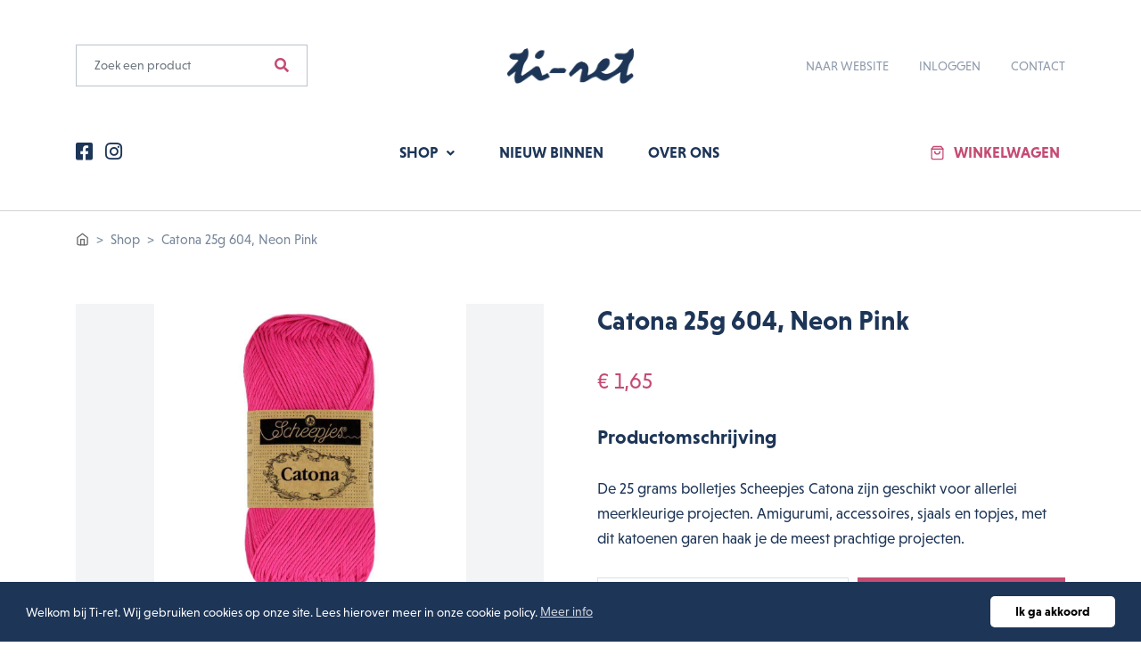

--- FILE ---
content_type: text/html; charset=UTF-8
request_url: https://webshop.ti-ret.be/producten/catona-25g-604-neon-pink
body_size: 6147
content:
<!DOCTYPE html>
<html lang="nl">
<head>
    <script>(function (w, d, s, l, i) {
            w[l] = w[l] || [];
            w[l].push({
                'gtm.start': new Date().getTime(), event: 'gtm.js'
            });
            var f = d.getElementsByTagName(s)[0],
                j = d.createElement(s), dl = l != 'dataLayer' ? '&l=' + l : '';
            j.async = true;
            j.src =
                'https://www.googletagmanager.com/gtm.js?id=' + i + dl;
            f.parentNode.insertBefore(j, f);
        })(window, document, 'script', 'dataLayer', 'GTM-P8HGXJ2');</script>
    

<meta charset="utf-8">
<meta name="viewport" content="width=device-width, initial-scale=1, shrink-to-fit=no">
<meta name="robots" content="">
    <title>Catona 25g 604, Neon Pink | Webshop Ti-Ret</title>
    <meta name="description" content="25 grams bolletje Scheepjes Catona.">


<meta property="og:url" content="https://webshop.ti-ret.be/producten/catona-25g-604-neon-pink"/>
<meta property="og:title" content="Catona 25g 604, Neon Pink | Webshop Ti-Ret"/>
<meta property="og:description" content="25 grams bolletje Scheepjes Catona."/>
<meta property="og:image" content="https://webshop.ti-ret.be/storage/images/web/604-1720089588.jpg"/>

<meta name="twitter:card" content="summary"/>
<meta name="twitter:title" content="Catona 25g 604, Neon Pink | Webshop Ti-Ret"/>
<meta name="twitter:description" content="25 grams bolletje Scheepjes Catona."/>
<meta name="twitter:image" content="https://webshop.ti-ret.be/storage/images/web/604-1720089588.jpg"/>




<meta name="sitemap:alternate" content="">
<meta name="sitemap:admin" content="https://webshop.ti-ret.be/beheer/pagina/aanpassen/2">
<meta name="sitemap:lastmod" content="2020-12-15 16:06:19">
    
<link href="/css/app-packages.css?id=470dc539e1ebd4bd1745" rel="stylesheet">
<link href="/css/app.css?id=5373477b9ec43ee62c1a" rel="stylesheet">
<meta name="csrf-token" content="xA5xQtswBZKYyOhPUw1zsfXmd1ZRBRHp85KkkXfY">
    </head>
<body>

<noscript>
        <iframe src="https://www.googletagmanager.com/ns.html?id=GTM-P8HGXJ2" height="0" width="0"
                style="display:none;visibility:hidden"></iframe>
    </noscript>
    

<header class="position-absolute w-100">

    <section id="navigation">
    <div class="container">
        <nav class="navigation-content navbar navbar-expand-lg navbar-light">
            <div class="row align-items-center">
                <div class="col-lg-4 col-7 col-flex order-lg-1 order-3">
                    <div class="navigation-search mb-lg-6">
                        <form method="GET" action="https://webshop.ti-ret.be/zoeken" class="no-form-recaptcha">
                            <div class="input-group">
                                <input type="text" name="q" class="form-control" placeholder="Zoek een product">
                                <div class="input-group-append">
                                    <button type="submit" class="input-group-btn"><i class="fas fa-search"></i></button>
                                </div>
                            </div>
                        </form>
                    </div>
                </div>
                <div class="col-lg-4 col-5 col-flex order-lg-2 order-1">
                    <a class="navigation-brand mb-lg-6 mb-2" href="/">
                        <img src="https://webshop.ti-ret.be/storage/images/web/ti-ret-logo-1598963330.png" alt="Logo ">
                    </a>
                </div>
                <div class="col-lg-4 col-12 col-flex order-lg-3 d-lg-flex d-none">
                    <div class="navigation-menu-small mb-lg-6">
                        <ul>
                            <li class="nav-item">
                                <a class="nav-link" href="https://www.ti-ret.be">Naar website</a>
                            </li>
                            <li class="nav-item">
                                                                    <a class="nav-link" href="https://webshop.ti-ret.be/inloggen">Inloggen</a>
                                                            </li>
                            <li class="nav-item">
                                <a class="nav-link" href="https://webshop.ti-ret.be/contact">Contact</a>
                            </li>
                        </ul>
                    </div>
                </div>
                <div class="col-lg-3 col-12 col-flex order-lg-4 d-lg-flex d-none">
                    <div class="navigation-socials">
                        <a href="https://www.facebook.com/StoffenwinkelTiret/" target="_blank"><i class="fab fa-facebook-square"></i></a>
                        <a href="https://www.instagram.com/ti.ret/" target="_blank"><i class="fab fa-instagram"></i></a>
                    </div>
                </div>
                <div class="col-5 col-flex order-4 d-lg-none d-flex">
                    <div class="navigation-toggler">
                        <button class="navbar-toggler" type="button" data-toggle="collapse"
                                data-target="#navbarSupportedContent" aria-controls="navbarSupportedContent"
                                aria-expanded="false"
                                aria-label="Toggle navigation">
                            <span class="navbar-toggler-text">Menu</span>
                            <span class="navbar-toggler-icon"></span>
                        </button>
                    </div>
                </div>
                <div class="col-lg-6 col-12 col-flex order-lg-5 order-5">
                    <div class="navigation-menu">
                        <div class="collapse navbar-collapse" id="navbarSupportedContent">
                            <ul class="navbar-nav m-auto">
                                <li class="nav-item dropdown dropdown-head-link ">
                                    <a class="nav-link dropdown-toggle" href="https://webshop.ti-ret.be/shop">
                                        Shop
                                    </a>
                                    <div class="dropdown-menu" aria-labelledby="navbarDropdown">
                                                                                    <a class="dropdown-item"
                                               href="https://webshop.ti-ret.be/shop/stoffen">Stoffen</a>
                                                                                    <a class="dropdown-item"
                                               href="https://webshop.ti-ret.be/shop/naaipatronen">Naaipatronen</a>
                                                                                    <a class="dropdown-item"
                                               href="https://webshop.ti-ret.be/shop/mercerie">Mercerie</a>
                                                                                    <a class="dropdown-item"
                                               href="https://webshop.ti-ret.be/shop/fournituren">Fournituren</a>
                                                                                    <a class="dropdown-item"
                                               href="https://webshop.ti-ret.be/shop/ritsen-1">Ritsen</a>
                                                                                    <a class="dropdown-item"
                                               href="https://webshop.ti-ret.be/shop/band-lint-en-koord">Band, lint en koord</a>
                                                                                    <a class="dropdown-item"
                                               href="https://webshop.ti-ret.be/shop/breien-en-haken">Breien en haken</a>
                                                                                    <a class="dropdown-item"
                                               href="https://webshop.ti-ret.be/shop/borduren-smyrna-punch-needle">Borduren, smyrna, punch needle</a>
                                                                                    <a class="dropdown-item"
                                               href="https://webshop.ti-ret.be/shop/hobby">Hobby</a>
                                                                                    <a class="dropdown-item"
                                               href="https://webshop.ti-ret.be/shop/cadeau-ideetjes">Cadeau ideetjes</a>
                                                                            </div>
                                </li>
                                <li class="nav-item">
                                    <a class="nav-link text-uppercase"
                                       href="https://webshop.ti-ret.be/shop?filter=new">Nieuw binnen</a>
                                </li>
                                <li class="nav-item ">
                                    <a class="nav-link text-uppercase" href="https://webshop.ti-ret.be/over-ons">Over
                                        ons</a>
                                </li>
                                                                    <li class="nav-item d-lg-none ">
                                        <a class="nav-link text-uppercase"
                                           href="https://webshop.ti-ret.be/inloggen">Inloggen</a>
                                    </li>
                                                                <li class="nav-item d-lg-none ">
                                    <a class="nav-link text-uppercase" href="https://webshop.ti-ret.be/contact">Contact</a>
                                </li>
                            </ul>
                        </div>
                    </div>
                </div>
                <div class="col-lg-3 col-7 col-flex order-lg-6 order-2">
                    <div class="navigation-shopping-cart mb-lg-0 mb-2">
                        <a href="https://webshop.ti-ret.be/winkelwagen">Winkelwagen<span
                                id="navigation-amount-badge"></span></a>
                    </div>
                </div>
            </div>
        </nav>
    </div>
</section>
</header>

<div class="container-content">
        <div id="page-product-detail" class="page">
        <section id="breadcrumbs">
            <div class="container">
                <nav aria-label="breadcrumb">
                    <ol class="breadcrumb">
                        <li class="breadcrumb-item"><a href="/"><img src="/storage/images/icon-home.svg" alt=""></a>
                        </li>
                        <li class="breadcrumb-item"><a href="https://webshop.ti-ret.be/shop">Shop</a></li>
                        <li class="breadcrumb-item active" aria-current="page">Catona 25g 604, Neon Pink</li>
                    </ol>
                </nav>
            </div>
        </section>
        <section id="product-detail" class="product-detail">
            <div class="container pt-4">
                <div class="row row-padding-6">
                    <div class="col-lg-6 col-12">
                        <div class="product-images">
                            <div class="slider-for mb-2" id="slider-images-for">
                                                                    <div class="slider-item" data-order="1">
                                        <a href="https://webshop.ti-ret.be/storage/images/hres/604-1720089588.jpg" data-lightbox="lightbox" class="image img-wrapper-contain scale-3by2">
                                            <img srcset="https://webshop.ti-ret.be/storage/images/lres/604-1720089588.jpg 447w, https://webshop.ti-ret.be/storage/images/web/604-1720089588.jpg 632w, https://webshop.ti-ret.be/storage/images/hres/604-1720089588.jpg 1000w"
                                                 src="https://webshop.ti-ret.be/storage/images/web/604-1720089588.jpg">
                                        </a>
                                    </div>
                                                                    <div class="slider-item" data-order="2">
                                        <a href="https://webshop.ti-ret.be/storage/images/hres/catonakleurkaart109-1610965716.jpg" data-lightbox="lightbox" class="image img-wrapper-contain scale-3by2">
                                            <img srcset="https://webshop.ti-ret.be/storage/images/lres/catonakleurkaart109-1610965716.jpg 472w, https://webshop.ti-ret.be/storage/images/web/catonakleurkaart109-1610965716.jpg 668w, https://webshop.ti-ret.be/storage/images/hres/catonakleurkaart109-1610965716.jpg 1057w"
                                                 src="https://webshop.ti-ret.be/storage/images/web/catonakleurkaart109-1610965716.jpg">
                                        </a>
                                    </div>
                                                            </div>
                            <div class="slider-nav" id="slider-images-nav">
                                                                    <div class="slider-item" data-order="1">
                                        <div class="image img-wrapper-contain scale-1by1">
                                            <img srcset="https://webshop.ti-ret.be/storage/images/lres/604-1720089588.jpg 447w, https://webshop.ti-ret.be/storage/images/web/604-1720089588.jpg 632w, https://webshop.ti-ret.be/storage/images/hres/604-1720089588.jpg 1000w"
                                                 src="https://webshop.ti-ret.be/storage/images/web/604-1720089588.jpg"
                                                 alt="">
                                        </div>
                                    </div>
                                                                    <div class="slider-item" data-order="2">
                                        <div class="image img-wrapper-contain scale-1by1">
                                            <img srcset="https://webshop.ti-ret.be/storage/images/lres/catonakleurkaart109-1610965716.jpg 472w, https://webshop.ti-ret.be/storage/images/web/catonakleurkaart109-1610965716.jpg 668w, https://webshop.ti-ret.be/storage/images/hres/catonakleurkaart109-1610965716.jpg 1057w"
                                                 src="https://webshop.ti-ret.be/storage/images/web/catonakleurkaart109-1610965716.jpg"
                                                 alt="">
                                        </div>
                                    </div>
                                                            </div>
                        </div>
                                            </div>
                    <div class="col-lg-6 col-12">
                        <div class="product-content mt-lg-0 mt-4">
                            <h2 class="mb-3">Catona 25g 604, Neon Pink</h2>
                            <p class="price mb-3">&euro; 1,65</p>
                            <div class="product-description">
                                <h3>Productomschrijving</h3>
                                <div class="ck-text">
                                    <p>De 25 grams bolletjes Scheepjes Catona zijn geschikt voor allerlei meerkleurige projecten. Amigurumi, accessoires, sjaals en topjes, met dit katoenen garen haak je de meest prachtige projecten.</p>
                                </div>
                            </div>
                            <div class="product-price-info mt-3">
                                                            </div>
                            <div class="product-shopping-cart mt-2">
                                <form id="form-add-to-shopping-cart-with-amount">
                                    <div class="input-group">
                                        <input type="number" class="form-control" name="amount" id="product-amount"
                                               placeholder="Aantal" min="1" step="1" value="1">
                                        <div class="input-group-append ml-1">
                                            <button type="button" class="input-group-btn btn btn-purple"
                                                    id="add-to-shopping-cart-with-amount-button"
                                                    data-product-id="4177"
                                                    data-product-price="1.65">In winkelwagen
                                            </button>
                                        </div>
                                    </div>
                                                                    </form>
                            </div>
                            <div class="product-properties mt-4">
                                <div class="ck-text">
                                    
                                </div>
                            </div>
                                                    </div>
                    </div>
                </div>
                <div class="product-specifications mt-4">
                    <h3>Specificaties</h3>
                    <ul>
                                                    <li>
                                <p class="name">Merk</p>
                                <p class="value">Scheepjes</p>
                            </li>
                                                                                                                                                                                                                                                                                                                                                                                                                                                                        <li>
                                    <p class="name">Samenstelling</p>
                                    <p class="value">100% gemerceriseerd katoen </p>
                                </li>
                                                                                                                                            <li>
                                    <p class="name">Gewicht</p>
                                    <p class="value">25 g</p>
                                </li>
                                                                                                                                                                                                                            <li>
                                    <p class="name">Lengte</p>
                                    <p class="value">62.5 m</p>
                                </li>
                                                                                                                                            <li>
                                    <p class="name">Aanbevolen naalddikte</p>
                                    <p class="value">2.50-3.50 mm</p>
                                </li>
                                                                                                                                            <li>
                                    <p class="name">Stekenverhouding</p>
                                    <p class="value">10x10 cm = 26 steken x 36 naalden </p>
                                </li>
                                                                                                                                                                                                                                                                                                                                                                                                                                                                                                                                                                                                                                            <li>
                                    <p class="name">Wasvoorschriften</p>
                                    <p class="value">machinewas 40° </p>
                                </li>
                                                                                                                                                                                                                                                                                                                                                                                                                                                                                                                                                                        </ul>
                </div>
            </div>
        </section>

        <section id="product-slider" class="product-slider">
    <div class="container-fluid container-full-width py-lg-10 py-6">
        <div class="container">
            <div class="title mb-6">
                <button class="slider-arrow-button slider-products-prev mr-4" data-slider="8akB0"><i
                        class="fas fa-long-arrow-alt-left"></i></button>
                <h2 class="mb-0">Andere klanten kochten dit ook</h2>
                <button class="slider-arrow-button slider-products-next ml-4" data-slider="8akB0"><i
                        class="fas fa-long-arrow-alt-right"></i></button>
            </div>
        </div>
        <div class="slider slider-products" data-slider="8akB0">
                            <div class="slider-item">
                    <a href="https://webshop.ti-ret.be/producten/catona-25g-603-neon-orange" class="product">
    <div class="product-image">
        <div class="image scale-1by1 img-wrapper-contain">
            <img srcset="https://webshop.ti-ret.be/storage/images/lres/603-1720089189.jpg 447w, https://webshop.ti-ret.be/storage/images/web/603-1720089189.jpg 632w, https://webshop.ti-ret.be/storage/images/hres/603-1720089189.jpg 1000w" src="https://webshop.ti-ret.be/storage/images/web/603-1720089189.jpg">
        </div>
                    </div>
    <div class="product-content">
        <h4>Catona 25g 603, Neon Orange</h4>
        <p class="price">
                        <span>€ 1,65</span>
        </p>
    </div>
</a>
                </div>
                            <div class="slider-item">
                    <a href="https://webshop.ti-ret.be/producten/catona-25g-601-neon-yellow" class="product">
    <div class="product-image">
        <div class="image scale-1by1 img-wrapper-contain">
            <img srcset="https://webshop.ti-ret.be/storage/images/lres/601-1720088605.jpg 447w, https://webshop.ti-ret.be/storage/images/web/601-1720088605.jpg 632w, https://webshop.ti-ret.be/storage/images/hres/601-1720088605.jpg 1000w" src="https://webshop.ti-ret.be/storage/images/web/601-1720088605.jpg">
        </div>
                    </div>
    <div class="product-content">
        <h4>Catona 25g 601, Neon Yellow</h4>
        <p class="price">
                        <span>€ 1,65</span>
        </p>
    </div>
</a>
                </div>
                            <div class="slider-item">
                    <a href="https://webshop.ti-ret.be/producten/catona-25g-602-neon-green" class="product">
    <div class="product-image">
        <div class="image scale-1by1 img-wrapper-contain">
            <img srcset="https://webshop.ti-ret.be/storage/images/lres/602-1720088962.jpg 447w, https://webshop.ti-ret.be/storage/images/web/602-1720088962.jpg 632w, https://webshop.ti-ret.be/storage/images/hres/602-1720088962.jpg 1000w" src="https://webshop.ti-ret.be/storage/images/web/602-1720088962.jpg">
        </div>
                    </div>
    <div class="product-content">
        <h4>Catona 25g 602, Neon Green</h4>
        <p class="price">
                        <span>€ 1,65</span>
        </p>
    </div>
</a>
                </div>
                            <div class="slider-item">
                    <a href="https://webshop.ti-ret.be/producten/scheepjes-catona-kleurstalenset" class="product">
    <div class="product-image">
        <div class="image scale-1by1 img-wrapper-contain">
            <img srcset="https://webshop.ti-ret.be/storage/images/lres/studiopack-2-1639495915.jpeg 447w, https://webshop.ti-ret.be/storage/images/web/studiopack-2-1639495915.jpeg 632w, https://webshop.ti-ret.be/storage/images/hres/studiopack-2-1639495915.jpeg 700w" src="https://webshop.ti-ret.be/storage/images/web/studiopack-2-1639495915.jpeg">
        </div>
                    </div>
    <div class="product-content">
        <h4>Scheepjes Catona kleurstalenset</h4>
        <p class="price">
                        <span>€ 12,50</span>
        </p>
    </div>
</a>
                </div>
                            <div class="slider-item">
                    <a href="https://webshop.ti-ret.be/producten/catona-25g-503-hazelnut" class="product">
    <div class="product-image">
        <div class="image scale-1by1 img-wrapper-contain">
            <img srcset="https://webshop.ti-ret.be/storage/images/lres/503-hazelnut-1610965710.jpg 447w, https://webshop.ti-ret.be/storage/images/web/503-hazelnut-1610965710.jpg 632w, https://webshop.ti-ret.be/storage/images/hres/503-hazelnut-1610965710.jpg 1000w" src="https://webshop.ti-ret.be/storage/images/web/503-hazelnut-1610965710.jpg">
        </div>
                    </div>
    <div class="product-content">
        <h4>Catona 25g 503 Hazelnut</h4>
        <p class="price">
                        <span>€ 1,65</span>
        </p>
    </div>
</a>
                </div>
                            <div class="slider-item">
                    <a href="https://webshop.ti-ret.be/producten/catona-25g-413-cherry" class="product">
    <div class="product-image">
        <div class="image scale-1by1 img-wrapper-contain">
            <img srcset="https://webshop.ti-ret.be/storage/images/lres/413-cherry-1610965709.jpg 447w, https://webshop.ti-ret.be/storage/images/web/413-cherry-1610965709.jpg 632w, https://webshop.ti-ret.be/storage/images/hres/413-cherry-1610965709.jpg 1000w" src="https://webshop.ti-ret.be/storage/images/web/413-cherry-1610965709.jpg">
        </div>
                    </div>
    <div class="product-content">
        <h4>Catona 25g 413, Cherry</h4>
        <p class="price">
                        <span>€ 1,65</span>
        </p>
    </div>
</a>
                </div>
                            <div class="slider-item">
                    <a href="https://webshop.ti-ret.be/producten/catona-25g-412-forest-green" class="product">
    <div class="product-image">
        <div class="image scale-1by1 img-wrapper-contain">
            <img srcset="https://webshop.ti-ret.be/storage/images/lres/412-forest-green-1610965709.jpg 447w, https://webshop.ti-ret.be/storage/images/web/412-forest-green-1610965709.jpg 632w, https://webshop.ti-ret.be/storage/images/hres/412-forest-green-1610965709.jpg 1000w" src="https://webshop.ti-ret.be/storage/images/web/412-forest-green-1610965709.jpg">
        </div>
                    </div>
    <div class="product-content">
        <h4>Catona 25g 412, Forest Green</h4>
        <p class="price">
                        <span>€ 1,65</span>
        </p>
    </div>
</a>
                </div>
                            <div class="slider-item">
                    <a href="https://webshop.ti-ret.be/producten/catona-25g-411-sweet-orange" class="product">
    <div class="product-image">
        <div class="image scale-1by1 img-wrapper-contain">
            <img srcset="https://webshop.ti-ret.be/storage/images/lres/411-sweet-orange-1610965709.jpg 447w, https://webshop.ti-ret.be/storage/images/web/411-sweet-orange-1610965709.jpg 632w, https://webshop.ti-ret.be/storage/images/hres/411-sweet-orange-1610965709.jpg 1000w" src="https://webshop.ti-ret.be/storage/images/web/411-sweet-orange-1610965709.jpg">
        </div>
                    </div>
    <div class="product-content">
        <h4>Catona 25g 411, Sweet Orange</h4>
        <p class="price">
                        <span>€ 1,65</span>
        </p>
    </div>
</a>
                </div>
                            <div class="slider-item">
                    <a href="https://webshop.ti-ret.be/producten/catona-25g-410-rich-coral" class="product">
    <div class="product-image">
        <div class="image scale-1by1 img-wrapper-contain">
            <img srcset="https://webshop.ti-ret.be/storage/images/lres/410-rich-coral-1610965709.jpg 447w, https://webshop.ti-ret.be/storage/images/web/410-rich-coral-1610965709.jpg 632w, https://webshop.ti-ret.be/storage/images/hres/410-rich-coral-1610965709.jpg 1000w" src="https://webshop.ti-ret.be/storage/images/web/410-rich-coral-1610965709.jpg">
        </div>
                    </div>
    <div class="product-content">
        <h4>Catona 25g 410, Rich Coral</h4>
        <p class="price">
                        <span>€ 1,65</span>
        </p>
    </div>
</a>
                </div>
                            <div class="slider-item">
                    <a href="https://webshop.ti-ret.be/producten/catona-25g-406-soft-beige" class="product">
    <div class="product-image">
        <div class="image scale-1by1 img-wrapper-contain">
            <img srcset="https://webshop.ti-ret.be/storage/images/lres/406-soft-beige-1610965708.jpg 447w, https://webshop.ti-ret.be/storage/images/web/406-soft-beige-1610965708.jpg 632w, https://webshop.ti-ret.be/storage/images/hres/406-soft-beige-1610965708.jpg 1000w" src="https://webshop.ti-ret.be/storage/images/web/406-soft-beige-1610965708.jpg">
        </div>
                    </div>
    <div class="product-content">
        <h4>Catona 25g 406, Soft Beige</h4>
        <p class="price">
                        <span>€ 1,65</span>
        </p>
    </div>
</a>
                </div>
                    </div>
    </div>
</section>


        
        <section id="modal-shopping-cart-wrapper"></section>
    </div>
</div>

<footer>
    <footer class="footer" id="footer">
    <section id="footer-body">
        <div class="container py-lg-15 py-8">
            <div class="row row-padding-xl-8 row-padding-6">
                <div class="col20-xl-5 col20-lg-4 col-12">
                    <div class="logo img-wrapper-contain mb-5">
                        <img src="https://webshop.ti-ret.be/storage/images/web/ti-ret-logo-white-1599077581.png">
                    </div>
                    <div class="socials">
                        <a href="https://www.facebook.com/StoffenwinkelTiret/" target="_blank"><i class="fab fa-facebook-square"></i></a>
                        <a href="https://www.instagram.com/ti.ret/" target="_blank"><i class="fab fa-instagram"></i></a>
                    </div>
                </div>
                <div class="col20-lg-3 col-12">
                    <div class="navigation mt-lg-0 mt-4">
                        <h5>Navigatie</h5>
                        <p><a href="https://webshop.ti-ret.be">Home</a></p>
                        <p><a href="https://webshop.ti-ret.be/shop">Shop</a></p>
                        <p><a href="https://webshop.ti-ret.be/algemene-voorwaarden#shipment">Verzending</a></p>
                        <p><a href="https://webshop.ti-ret.be/algemene-voorwaarden#return">Retour</a></p>
                        <p><a href="https://webshop.ti-ret.be/over-ons">Over ons</a></p>
                        <p><a href="https://webshop.ti-ret.be/contact">Contact</a></p>
                    </div>
                </div>
                <div class="col20-xl-7 col20-lg-8 col-12">
                    <div class="opening-hours mt-lg-0 mt-4">
                        <h5>Openingsuren winkel</h5>
                        <ul class="opening-hours">
                                                                                                                                                            <li>
                                        <p class="day">Dinsdag</p>
                                        <p class="hours">09:30 - 12:00 en 13:00 - 18:00</p>
                                    </li>
                                                                                                                                <li>
                                        <p class="day">Woensdag</p>
                                        <p class="hours">09:30 - 12:00 en 13:00 - 18:00</p>
                                    </li>
                                                                                                                                                                                            <li>
                                        <p class="day">Vrijdag</p>
                                        <p class="hours">09:30 - 12:00 en 13:00 - 18:00</p>
                                    </li>
                                                                                                                                <li>
                                        <p class="day">Zaterdag</p>
                                        <p class="hours">09:30 - 16:00</p>
                                    </li>
                                                                                                                                                </ul>
                    </div>
                </div>
                <div class="col20-lg-5 col-12">
                    <div class="contact mt-lg-0 mt-4">
                        <h5>Contactgegevens</h5>
                        <div class="contact-item">
                            <p>Tinny Pijnenborg</p>
                            <p>Hoogakkers 6</p>
                            <p>2470 Retie</p>
                        </div>
                        <div class="contact-item">
                            <p><a href="mailto:info@ti-ret.be">info@ti-ret.be</a></p>
                            <p><a href="tel:+32486885845">0486 88 58 45</a></p>
                            <p>BE 0839.370.791</p>
                        </div>
                    </div>
                </div>
            </div>
        </div>
    </section>
    <section id="footer-copyright">
        <div class="container">
            <div class="copyright-content">
                <ul class="copyright-nav copyright-left">
                    <li class="copyright-item"><p>&copy; 2026 Ti-ret</p></li>
                    <li class="copyright-item"><p><a href="https://webshop.ti-ret.be/algemene-voorwaarden">Algemene voorwaarden</a></p></li>
                </ul>
                <ul class="copyright-nav copyright-right">
                    <li class="copyright-item"><a href="https://www.maes-media.be"
                                                  target="_blank" rel="nofollow noopener">Website door MaesMedia</a></li>
                </ul>
            </div>
        </div>
    </section>
</footer>
</footer>

<div class="toast-wrapper" aria-live="polite" aria-atomic="true">
    
    
    </div>


<script src="/js/app-packages.js?id=6ddc6b71355a58200560"></script>
<script src="/js/app.js?id=c1da6db1ac233ab403bd"></script><script>
    window.addEventListener("load", function () {
        window.cookieconsent.initialise({
            showLink: true,
            theme: "classic",
            position: "bottom",
            content: {
                header: 'Welkom bij Ti-ret. Wij gebruiken cookies op onze site. Lees hierover meer in onze cookie policy.',
                message: 'Welkom bij Ti-ret. Wij gebruiken cookies op onze site. Lees hierover meer in onze cookie policy.',
                dismiss: 'Ik ga akkoord',
                link: 'Meer info',
                href: '/algemene-voorwaarden#cookies'
            }
        })
    });
</script>
        <script>
    $('.add-to-shopping-cart-button').on('click', function (evt) {
        evt.preventDefault();

        var product_id = $(this).data('product-id');
        var product_price = $(this).data('product-price');

        var amount = 1;

        addProductToShoppingCart(product_id, product_price, amount);
    });

    $('#add-to-shopping-cart-with-amount-button').on('click', function () {
        var amount = $('#product-amount').val();
        var min_amount = $('#product-amount').attr('min');

        var product_id = $(this).data('product-id');
        var product_price = $(this).data('product-price');

        if (amount >= min_amount) {
            addProductToShoppingCart(product_id, product_price, amount);
        } else {
            var validator = $('#form-add-to-shopping-cart-with-amount').validate({
                errorPlacement: function errorPlacement(error, element) {
                    element.before(error);
                },
            });
            validator.form();
        }

    });

    function addProductToShoppingCart(product_id, product_price, amount) {
        amount = amount || 0;

        if (amount > 0) {
            $.ajax({
                url: 'https://webshop.ti-ret.be/shopping-cart/product/add',
                method: 'POST',
                data: {
                    _token: 'xA5xQtswBZKYyOhPUw1zsfXmd1ZRBRHp85KkkXfY',
                    amount: amount,
                    product_id: product_id,
                    include_sewing_kit: $('#include-sewing-kit').is(":checked")
                },
                success: function (data) {
                    dataArray = JSON.parse(data);
                    $('#modal-shopping-cart-wrapper').html(dataArray.modal);
                    $('#modal-shopping-cart').modal('show');
                    updateNavbarAmountBadge();
                }
            });
        }
    }

    function updateNavbarAmountBadge() {
        $.ajax({
            url: 'https://webshop.ti-ret.be/shopping-cart/total-amount',
            method: 'POST',
            data: {
                _token: 'xA5xQtswBZKYyOhPUw1zsfXmd1ZRBRHp85KkkXfY'
            },
            success: function (data) {
                if (data > 0) {
                    $('#navigation-amount-badge').addClass('active').text('(' + data + ')');
                } else {
                    $('#navigation-amount-badge').removeClass('active');
                }
            }
        });
    }
</script>

    <script>
        $('#slider-images-for').slick({
            slidesToShow: 1,
            slidesToScroll: 1,
            asNavFor: '.slider-nav',
            arrows: false,
            fade: true,
            dots: false
        });

        $('#slider-images-nav').slick({
            slidesToShow: 5,
            slidesToScroll: 1,
            asNavFor: '.slider-for',
            dots: false,
            arrows: false,
            focusOnSelect: true,
            responsive: [
                {
                    breakpoint: 992,
                    settings: {
                        slidesToShow: 4,
                        slidesToScroll: 1
                    }
                },
                {
                    breakpoint: 767,
                    settings: {
                        slidesToShow: 3,
                        slidesToScroll: 1
                    }
                },
                {
                    breakpoint: 576,
                    settings: {
                        slidesToShow: 2,
                        slidesToScroll: 1
                    }
                }
            ]
        });
    </script>


    <script>
        $('.slider-products').slick({
            slidesToShow: 5,
            slidesToScroll: 1,
            dots: false,
            infinite: true,
            centerMode: false,
            arrows: false,
            responsive: [
                {
                    breakpoint: 1200,
                    settings: {
                        slidesToShow: 4,
                        slidesToScroll: 1
                    }
                },
                {
                    breakpoint: 993,
                    settings: {
                        slidesToShow: 3,
                        slidesToScroll: 1
                    }
                },
                {
                    breakpoint: 767,
                    settings: {
                        slidesToShow: 2,
                        slidesToScroll: 1
                    }
                },
                {
                    breakpoint: 576,
                    settings: {
                        slidesToShow: 1,
                        slidesToScroll: 1
                    }
                },
            ]
        });

        $('.slider-products-prev').on('click', function () {
            var slider_unique = $(this).data('slider');

            var $slider = $('.slider-products[data-slider="' + slider_unique + '"]').first();

            $slider.slick('slickPrev');
        });

        $('.slider-products-next').on('click', function () {
            var slider_unique = $(this).data('slider');

            var $slider = $('.slider-products[data-slider="' + slider_unique + '"]').first();

            $slider.slick('slickNext');
        });
    </script>

</body>
</html>


--- FILE ---
content_type: text/css
request_url: https://webshop.ti-ret.be/css/app.css?id=5373477b9ec43ee62c1a
body_size: 18268
content:
@import url(https://use.typekit.net/dmn5yxv.css);@import url(https://fonts.googleapis.com/icon?family=Material+Icons);.card{border:none}.card .card-body{padding:3rem 3rem 2rem}.card .card-footer{background:none;border:none;padding:0 3rem 3rem}.card .card-footer a,.card .card-footer button{margin-top:0}.toast-wrapper{position:fixed;bottom:20px;right:20px}.toast{border-radius:.3rem;background-color:#fff}.toast .fas{font-size:2rem;margin-right:1rem}.toast .toast-header{padding:.5rem 1.2rem}.toast .toast-body{font-family:niveau-grotesk,sans-serif}.toast .toast-body a{text-decoration:underline}.toast.toast-error .toast-header{border-bottom:2px solid #d33a37}.toast.toast-error .toast-body{background-color:rgba(211,58,55,.1)}.toast.toast-error .fas{color:#d33a37}.toast.toast-success .toast-header{border-bottom:2px solid #16b775}.toast.toast-success .toast-body{background-color:rgba(22,183,117,.1)}.toast.toast-success .fas{color:#16b775}.toast.toast-info .toast-header{border-bottom:2px solid #00f}.toast.toast-info .toast-body{background-color:rgba(0,0,255,.1)}.toast.toast-info .fas{color:#00f}.toast.toast-dark .toast-header{color:#fff;background-color:#4a4a4a}.toast.toast-dark .close{color:#fff;opacity:.8}.toast.toast-dark .close:hover{opacity:1!important}.form-label-group{position:relative;margin-bottom:1rem}.form-label-group>input,.form-label-group>label,.form-label-group>textarea{height:5rem;padding:1.2rem}.form-label-group>label{position:absolute;top:0;left:0;display:block;width:100%;margin-bottom:0;line-height:1.5;color:#495057;pointer-events:none;cursor:text;border:1px solid transparent;border-radius:.4rem;transition:all .1s ease-in-out}.form-label-group input::-webkit-input-placeholder,.form-label-group textarea::-webkit-input-placeholder{color:transparent}.form-label-group input::-moz-placeholder,.form-label-group textarea::-moz-placeholder{color:transparent}.form-label-group input:-ms-input-placeholder,.form-label-group textarea:-ms-input-placeholder{color:transparent}.form-label-group input::-ms-input-placeholder,.form-label-group textarea::-ms-input-placeholder{color:transparent}.form-label-group input::placeholder,.form-label-group textarea::placeholder{color:transparent}.form-label-group input:not(:placeholder-shown),.form-label-group textarea:not(:placeholder-shown){padding-top:2rem;padding-bottom:.4rem}.form-label-group input:not(:placeholder-shown)~label,.form-label-group textarea:not(:placeholder-shown)~label{padding-top:.4rem;padding-bottom:.4rem;font-size:12px;color:#777}@supports (-ms-ime-align:auto){.form-label-group>label{display:none}.form-label-group input::-ms-input-placeholder,.form-label-group textarea::-ms-input-placeholder{color:#777}}@media (-ms-high-contrast:active),(-ms-high-contrast:none){.form-label-group>label{display:none}.form-label-group input:-ms-input-placeholder,.form-label-group textarea:-ms-input-placeholder{color:#777}}.img-cover{background-size:cover}.img-contain,.img-cover{background-position:50%;background-repeat:no-repeat}.img-contain{background-size:contain}.img-wrapper-cover{overflow:hidden;position:relative}.img-wrapper-cover img{-o-object-fit:cover;object-fit:cover;position:absolute;width:100%;height:100%}.img-wrapper-contain{overflow:hidden;position:relative}.img-wrapper-contain img{-o-object-fit:contain;object-fit:contain;position:absolute;width:100%;height:100%;top:0;left:0}.z-5{z-index:5}.z-5,.z-10{position:relative}.z-10{z-index:10}.fas{font-weight:700!important}.far{font-weight:400!important}.no-underline:hover{text-decoration:none}.no-border{border:0}.overflow-hidden{overflow:hidden}.col-flex{display:flex;flex-direction:column}.col-flex>*{flex:1 auto}.link-underline{text-decoration:underline}.scale-21by9{padding:0 0 42.85714286%}.scale-16by9{padding:0 0 56.25%}.scale-5by2{padding:0 0 40%}.scale-4by3{padding:0 0 75%}.scale-3by2{padding:0 0 66.66666667%}.scale-2by1{padding:0 0 50%}.scale-1by1{padding:0 0 100%}.scale-none{padding:0}@media (min-width:576px){.scale-sm-21by9{padding:0 0 42.85714286%}.scale-sm-16by9{padding:0 0 56.25%}.scale-sm-5by2{padding:0 0 40%}.scale-sm-4by3{padding:0 0 75%}.scale-sm-3by2{padding:0 0 66.66666667%}.scale-sm-2by1{padding:0 0 50%}.scale-sm-1by1{padding:0 0 100%}.scale-sm-none{padding:0}}@media (min-width:768px){.scale-md-21by9{padding:0 0 42.85714286%}.scale-md-16by9{padding:0 0 56.25%}.scale-md-5by2{padding:0 0 40%}.scale-md-4by3{padding:0 0 75%}.scale-md-3by2{padding:0 0 66.66666667%}.scale-md-2by1{padding:0 0 50%}.scale-md-1by1{padding:0 0 100%}.scale-md-none{padding:0}}@media (min-width:992px){.scale-lg-21by9{padding:0 0 42.85714286%}.scale-lg-16by9{padding:0 0 56.25%}.scale-lg-5by2{padding:0 0 40%}.scale-lg-4by3{padding:0 0 75%}.scale-lg-3by2{padding:0 0 66.66666667%}.scale-lg-2by1{padding:0 0 50%}.scale-lg-1by1{padding:0 0 100%}.scale-lg-none{padding:0}}@media (min-width:1200px){.scale-xl-21by9{padding:0 0 42.85714286%}.scale-xl-16by9{padding:0 0 56.25%}.scale-xl-5by2{padding:0 0 40%}.scale-xl-4by3{padding:0 0 75%}.scale-xl-3by2{padding:0 0 66.66666667%}.scale-xl-2by1{padding:0 0 50%}.scale-xl-1by1{padding:0 0 100%}.scale-xl-none{padding:0}}.scale{position:relative;display:block;width:100%;overflow:hidden}.scale .scale-item,.scale embed,.scale iframe,.scale object,.scale video{position:absolute;top:0;bottom:0;left:0;width:100%;height:100%;border:0}.scale:before{display:block;content:""}#navigation .navigation-content .navigation-menu .navbar-collapse ul.navbar-nav li.nav-item.dropdown a.dropdown-toggle:after,#page-shop .filter-menu .filter-menu-content .filter-menu-filters .filter-menu-filter .form-check input:checked+.form-check-label:before,.ck-editor:not(.ck-editor-gdpr) ul li:before,.ck-text:not(.ck-editor-gdpr) ul li:before,.fontawesome,.slick-next:before,.slick-prev:before,a.btn.btn-arrow-down:before,a.btn.btn-arrow:after,button.btn.btn-arrow-down:before,button.btn.btn-arrow:after{font-family:Font Awesome\ 5 Free;display:inline-block;font-style:normal;font-variant:normal;text-rendering:auto;-webkit-font-smoothing:antialiased;font-weight:900}.col5-1{flex:0 0 20%;max-width:20%;position:relative;width:100%;padding-right:15px;padding-left:15px}.offset-col5-1{margin-left:20%}.col5-2{flex:0 0 40%;max-width:40%;position:relative;width:100%;padding-right:15px;padding-left:15px}.offset-col5-2{margin-left:40%}.col5-3{flex:0 0 60%;max-width:60%;position:relative;width:100%;padding-right:15px;padding-left:15px}.offset-col5-3{margin-left:60%}.col5-4{flex:0 0 80%;max-width:80%;position:relative;width:100%;padding-right:15px;padding-left:15px}.offset-col5-4{margin-left:80%}.col5-5{flex:0 0 100%;max-width:100%;position:relative;width:100%;padding-right:15px;padding-left:15px}.offset-col5-5{margin-left:100%}@media (min-width:576px){.col5-sm-1{flex:0 0 20%;max-width:20%}}@media (min-width:576px){.offset-col5-sm-1{margin-left:20%}}@media (min-width:576px){.col5-sm-2{flex:0 0 40%;max-width:40%}}@media (min-width:576px){.offset-col5-sm-2{margin-left:40%}}@media (min-width:576px){.col5-sm-3{flex:0 0 60%;max-width:60%}}@media (min-width:576px){.offset-col5-sm-3{margin-left:60%}}@media (min-width:576px){.col5-sm-4{flex:0 0 80%;max-width:80%}}@media (min-width:576px){.offset-col5-sm-4{margin-left:80%}}@media (min-width:576px){.col5-sm-5{flex:0 0 100%;max-width:100%}}@media (min-width:576px){.offset-col5-sm-5{margin-left:100%}}@media (min-width:768px){.col5-md-1{flex:0 0 20%;max-width:20%}}@media (min-width:768px){.offset-col5-md-1{margin-left:20%}}@media (min-width:768px){.col5-md-2{flex:0 0 40%;max-width:40%}}@media (min-width:768px){.offset-col5-md-2{margin-left:40%}}@media (min-width:768px){.col5-md-3{flex:0 0 60%;max-width:60%}}@media (min-width:768px){.offset-col5-md-3{margin-left:60%}}@media (min-width:768px){.col5-md-4{flex:0 0 80%;max-width:80%}}@media (min-width:768px){.offset-col5-md-4{margin-left:80%}}@media (min-width:768px){.col5-md-5{flex:0 0 100%;max-width:100%}}@media (min-width:768px){.offset-col5-md-5{margin-left:100%}}@media (min-width:992px){.col5-lg-1{flex:0 0 20%;max-width:20%}}@media (min-width:992px){.offset-col5-lg-1{margin-left:20%}}@media (min-width:992px){.col5-lg-2{flex:0 0 40%;max-width:40%}}@media (min-width:992px){.offset-col5-lg-2{margin-left:40%}}@media (min-width:992px){.col5-lg-3{flex:0 0 60%;max-width:60%}}@media (min-width:992px){.offset-col5-lg-3{margin-left:60%}}@media (min-width:992px){.col5-lg-4{flex:0 0 80%;max-width:80%}}@media (min-width:992px){.offset-col5-lg-4{margin-left:80%}}@media (min-width:992px){.col5-lg-5{flex:0 0 100%;max-width:100%}}@media (min-width:992px){.offset-col5-lg-5{margin-left:100%}}@media (min-width:1200px){.col5-xl-1{flex:0 0 20%;max-width:20%}}@media (min-width:1200px){.offset-col5-xl-1{margin-left:20%}}@media (min-width:1200px){.col5-xl-2{flex:0 0 40%;max-width:40%}}@media (min-width:1200px){.offset-col5-xl-2{margin-left:40%}}@media (min-width:1200px){.col5-xl-3{flex:0 0 60%;max-width:60%}}@media (min-width:1200px){.offset-col5-xl-3{margin-left:60%}}@media (min-width:1200px){.col5-xl-4{flex:0 0 80%;max-width:80%}}@media (min-width:1200px){.offset-col5-xl-4{margin-left:80%}}@media (min-width:1200px){.col5-xl-5{flex:0 0 100%;max-width:100%}}@media (min-width:1200px){.offset-col5-xl-5{margin-left:100%}}.col16-1{flex:0 0 6.25%;max-width:6.25%;position:relative;width:100%;padding-right:15px;padding-left:15px}.offset-col16-1{margin-left:6.25%}.col16-2{flex:0 0 12.5%;max-width:12.5%;position:relative;width:100%;padding-right:15px;padding-left:15px}.offset-col16-2{margin-left:12.5%}.col16-3{flex:0 0 18.75%;max-width:18.75%;position:relative;width:100%;padding-right:15px;padding-left:15px}.offset-col16-3{margin-left:18.75%}.col16-4{flex:0 0 25%;max-width:25%;position:relative;width:100%;padding-right:15px;padding-left:15px}.offset-col16-4{margin-left:25%}.col16-5{flex:0 0 31.25%;max-width:31.25%;position:relative;width:100%;padding-right:15px;padding-left:15px}.offset-col16-5{margin-left:31.25%}.col16-6{flex:0 0 37.5%;max-width:37.5%;position:relative;width:100%;padding-right:15px;padding-left:15px}.offset-col16-6{margin-left:37.5%}.col16-7{flex:0 0 43.75%;max-width:43.75%;position:relative;width:100%;padding-right:15px;padding-left:15px}.offset-col16-7{margin-left:43.75%}.col16-8{flex:0 0 50%;max-width:50%;position:relative;width:100%;padding-right:15px;padding-left:15px}.offset-col16-8{margin-left:50%}.col16-9{flex:0 0 56.25%;max-width:56.25%;position:relative;width:100%;padding-right:15px;padding-left:15px}.offset-col16-9{margin-left:56.25%}.col16-10{flex:0 0 62.5%;max-width:62.5%;position:relative;width:100%;padding-right:15px;padding-left:15px}.offset-col16-10{margin-left:62.5%}.col16-11{flex:0 0 68.75%;max-width:68.75%;position:relative;width:100%;padding-right:15px;padding-left:15px}.offset-col16-11{margin-left:68.75%}.col16-12{flex:0 0 75%;max-width:75%;position:relative;width:100%;padding-right:15px;padding-left:15px}.offset-col16-12{margin-left:75%}.col16-13{flex:0 0 81.25%;max-width:81.25%;position:relative;width:100%;padding-right:15px;padding-left:15px}.offset-col16-13{margin-left:81.25%}.col16-14{flex:0 0 87.5%;max-width:87.5%;position:relative;width:100%;padding-right:15px;padding-left:15px}.offset-col16-14{margin-left:87.5%}.col16-15{flex:0 0 93.75%;max-width:93.75%;position:relative;width:100%;padding-right:15px;padding-left:15px}.offset-col16-15{margin-left:93.75%}.col16-16{flex:0 0 100%;max-width:100%;position:relative;width:100%;padding-right:15px;padding-left:15px}.offset-col16-16{margin-left:100%}@media (min-width:576px){.col16-sm-1{flex:0 0 6.25%;max-width:6.25%}}@media (min-width:576px){.offset-col16-sm-1{margin-left:6.25%}}@media (min-width:576px){.col16-sm-2{flex:0 0 12.5%;max-width:12.5%}}@media (min-width:576px){.offset-col16-sm-2{margin-left:12.5%}}@media (min-width:576px){.col16-sm-3{flex:0 0 18.75%;max-width:18.75%}}@media (min-width:576px){.offset-col16-sm-3{margin-left:18.75%}}@media (min-width:576px){.col16-sm-4{flex:0 0 25%;max-width:25%}}@media (min-width:576px){.offset-col16-sm-4{margin-left:25%}}@media (min-width:576px){.col16-sm-5{flex:0 0 31.25%;max-width:31.25%}}@media (min-width:576px){.offset-col16-sm-5{margin-left:31.25%}}@media (min-width:576px){.col16-sm-6{flex:0 0 37.5%;max-width:37.5%}}@media (min-width:576px){.offset-col16-sm-6{margin-left:37.5%}}@media (min-width:576px){.col16-sm-7{flex:0 0 43.75%;max-width:43.75%}}@media (min-width:576px){.offset-col16-sm-7{margin-left:43.75%}}@media (min-width:576px){.col16-sm-8{flex:0 0 50%;max-width:50%}}@media (min-width:576px){.offset-col16-sm-8{margin-left:50%}}@media (min-width:576px){.col16-sm-9{flex:0 0 56.25%;max-width:56.25%}}@media (min-width:576px){.offset-col16-sm-9{margin-left:56.25%}}@media (min-width:576px){.col16-sm-10{flex:0 0 62.5%;max-width:62.5%}}@media (min-width:576px){.offset-col16-sm-10{margin-left:62.5%}}@media (min-width:576px){.col16-sm-11{flex:0 0 68.75%;max-width:68.75%}}@media (min-width:576px){.offset-col16-sm-11{margin-left:68.75%}}@media (min-width:576px){.col16-sm-12{flex:0 0 75%;max-width:75%}}@media (min-width:576px){.offset-col16-sm-12{margin-left:75%}}@media (min-width:576px){.col16-sm-13{flex:0 0 81.25%;max-width:81.25%}}@media (min-width:576px){.offset-col16-sm-13{margin-left:81.25%}}@media (min-width:576px){.col16-sm-14{flex:0 0 87.5%;max-width:87.5%}}@media (min-width:576px){.offset-col16-sm-14{margin-left:87.5%}}@media (min-width:576px){.col16-sm-15{flex:0 0 93.75%;max-width:93.75%}}@media (min-width:576px){.offset-col16-sm-15{margin-left:93.75%}}@media (min-width:576px){.col16-sm-16{flex:0 0 100%;max-width:100%}}@media (min-width:576px){.offset-col16-sm-16{margin-left:100%}}@media (min-width:768px){.col16-md-1{flex:0 0 6.25%;max-width:6.25%}}@media (min-width:768px){.offset-col16-md-1{margin-left:6.25%}}@media (min-width:768px){.col16-md-2{flex:0 0 12.5%;max-width:12.5%}}@media (min-width:768px){.offset-col16-md-2{margin-left:12.5%}}@media (min-width:768px){.col16-md-3{flex:0 0 18.75%;max-width:18.75%}}@media (min-width:768px){.offset-col16-md-3{margin-left:18.75%}}@media (min-width:768px){.col16-md-4{flex:0 0 25%;max-width:25%}}@media (min-width:768px){.offset-col16-md-4{margin-left:25%}}@media (min-width:768px){.col16-md-5{flex:0 0 31.25%;max-width:31.25%}}@media (min-width:768px){.offset-col16-md-5{margin-left:31.25%}}@media (min-width:768px){.col16-md-6{flex:0 0 37.5%;max-width:37.5%}}@media (min-width:768px){.offset-col16-md-6{margin-left:37.5%}}@media (min-width:768px){.col16-md-7{flex:0 0 43.75%;max-width:43.75%}}@media (min-width:768px){.offset-col16-md-7{margin-left:43.75%}}@media (min-width:768px){.col16-md-8{flex:0 0 50%;max-width:50%}}@media (min-width:768px){.offset-col16-md-8{margin-left:50%}}@media (min-width:768px){.col16-md-9{flex:0 0 56.25%;max-width:56.25%}}@media (min-width:768px){.offset-col16-md-9{margin-left:56.25%}}@media (min-width:768px){.col16-md-10{flex:0 0 62.5%;max-width:62.5%}}@media (min-width:768px){.offset-col16-md-10{margin-left:62.5%}}@media (min-width:768px){.col16-md-11{flex:0 0 68.75%;max-width:68.75%}}@media (min-width:768px){.offset-col16-md-11{margin-left:68.75%}}@media (min-width:768px){.col16-md-12{flex:0 0 75%;max-width:75%}}@media (min-width:768px){.offset-col16-md-12{margin-left:75%}}@media (min-width:768px){.col16-md-13{flex:0 0 81.25%;max-width:81.25%}}@media (min-width:768px){.offset-col16-md-13{margin-left:81.25%}}@media (min-width:768px){.col16-md-14{flex:0 0 87.5%;max-width:87.5%}}@media (min-width:768px){.offset-col16-md-14{margin-left:87.5%}}@media (min-width:768px){.col16-md-15{flex:0 0 93.75%;max-width:93.75%}}@media (min-width:768px){.offset-col16-md-15{margin-left:93.75%}}@media (min-width:768px){.col16-md-16{flex:0 0 100%;max-width:100%}}@media (min-width:768px){.offset-col16-md-16{margin-left:100%}}@media (min-width:992px){.col16-lg-1{flex:0 0 6.25%;max-width:6.25%}}@media (min-width:992px){.offset-col16-lg-1{margin-left:6.25%}}@media (min-width:992px){.col16-lg-2{flex:0 0 12.5%;max-width:12.5%}}@media (min-width:992px){.offset-col16-lg-2{margin-left:12.5%}}@media (min-width:992px){.col16-lg-3{flex:0 0 18.75%;max-width:18.75%}}@media (min-width:992px){.offset-col16-lg-3{margin-left:18.75%}}@media (min-width:992px){.col16-lg-4{flex:0 0 25%;max-width:25%}}@media (min-width:992px){.offset-col16-lg-4{margin-left:25%}}@media (min-width:992px){.col16-lg-5{flex:0 0 31.25%;max-width:31.25%}}@media (min-width:992px){.offset-col16-lg-5{margin-left:31.25%}}@media (min-width:992px){.col16-lg-6{flex:0 0 37.5%;max-width:37.5%}}@media (min-width:992px){.offset-col16-lg-6{margin-left:37.5%}}@media (min-width:992px){.col16-lg-7{flex:0 0 43.75%;max-width:43.75%}}@media (min-width:992px){.offset-col16-lg-7{margin-left:43.75%}}@media (min-width:992px){.col16-lg-8{flex:0 0 50%;max-width:50%}}@media (min-width:992px){.offset-col16-lg-8{margin-left:50%}}@media (min-width:992px){.col16-lg-9{flex:0 0 56.25%;max-width:56.25%}}@media (min-width:992px){.offset-col16-lg-9{margin-left:56.25%}}@media (min-width:992px){.col16-lg-10{flex:0 0 62.5%;max-width:62.5%}}@media (min-width:992px){.offset-col16-lg-10{margin-left:62.5%}}@media (min-width:992px){.col16-lg-11{flex:0 0 68.75%;max-width:68.75%}}@media (min-width:992px){.offset-col16-lg-11{margin-left:68.75%}}@media (min-width:992px){.col16-lg-12{flex:0 0 75%;max-width:75%}}@media (min-width:992px){.offset-col16-lg-12{margin-left:75%}}@media (min-width:992px){.col16-lg-13{flex:0 0 81.25%;max-width:81.25%}}@media (min-width:992px){.offset-col16-lg-13{margin-left:81.25%}}@media (min-width:992px){.col16-lg-14{flex:0 0 87.5%;max-width:87.5%}}@media (min-width:992px){.offset-col16-lg-14{margin-left:87.5%}}@media (min-width:992px){.col16-lg-15{flex:0 0 93.75%;max-width:93.75%}}@media (min-width:992px){.offset-col16-lg-15{margin-left:93.75%}}@media (min-width:992px){.col16-lg-16{flex:0 0 100%;max-width:100%}}@media (min-width:992px){.offset-col16-lg-16{margin-left:100%}}@media (min-width:1200px){.col16-xl-1{flex:0 0 6.25%;max-width:6.25%}}@media (min-width:1200px){.offset-col16-xl-1{margin-left:6.25%}}@media (min-width:1200px){.col16-xl-2{flex:0 0 12.5%;max-width:12.5%}}@media (min-width:1200px){.offset-col16-xl-2{margin-left:12.5%}}@media (min-width:1200px){.col16-xl-3{flex:0 0 18.75%;max-width:18.75%}}@media (min-width:1200px){.offset-col16-xl-3{margin-left:18.75%}}@media (min-width:1200px){.col16-xl-4{flex:0 0 25%;max-width:25%}}@media (min-width:1200px){.offset-col16-xl-4{margin-left:25%}}@media (min-width:1200px){.col16-xl-5{flex:0 0 31.25%;max-width:31.25%}}@media (min-width:1200px){.offset-col16-xl-5{margin-left:31.25%}}@media (min-width:1200px){.col16-xl-6{flex:0 0 37.5%;max-width:37.5%}}@media (min-width:1200px){.offset-col16-xl-6{margin-left:37.5%}}@media (min-width:1200px){.col16-xl-7{flex:0 0 43.75%;max-width:43.75%}}@media (min-width:1200px){.offset-col16-xl-7{margin-left:43.75%}}@media (min-width:1200px){.col16-xl-8{flex:0 0 50%;max-width:50%}}@media (min-width:1200px){.offset-col16-xl-8{margin-left:50%}}@media (min-width:1200px){.col16-xl-9{flex:0 0 56.25%;max-width:56.25%}}@media (min-width:1200px){.offset-col16-xl-9{margin-left:56.25%}}@media (min-width:1200px){.col16-xl-10{flex:0 0 62.5%;max-width:62.5%}}@media (min-width:1200px){.offset-col16-xl-10{margin-left:62.5%}}@media (min-width:1200px){.col16-xl-11{flex:0 0 68.75%;max-width:68.75%}}@media (min-width:1200px){.offset-col16-xl-11{margin-left:68.75%}}@media (min-width:1200px){.col16-xl-12{flex:0 0 75%;max-width:75%}}@media (min-width:1200px){.offset-col16-xl-12{margin-left:75%}}@media (min-width:1200px){.col16-xl-13{flex:0 0 81.25%;max-width:81.25%}}@media (min-width:1200px){.offset-col16-xl-13{margin-left:81.25%}}@media (min-width:1200px){.col16-xl-14{flex:0 0 87.5%;max-width:87.5%}}@media (min-width:1200px){.offset-col16-xl-14{margin-left:87.5%}}@media (min-width:1200px){.col16-xl-15{flex:0 0 93.75%;max-width:93.75%}}@media (min-width:1200px){.offset-col16-xl-15{margin-left:93.75%}}@media (min-width:1200px){.col16-xl-16{flex:0 0 100%;max-width:100%}}@media (min-width:1200px){.offset-col16-xl-16{margin-left:100%}}.col20-1{flex:0 0 5%;max-width:5%;position:relative;width:100%;padding-right:15px;padding-left:15px}.offset-col20-1{margin-left:5%}.col20-2{flex:0 0 10%;max-width:10%;position:relative;width:100%;padding-right:15px;padding-left:15px}.offset-col20-2{margin-left:10%}.col20-3{flex:0 0 15%;max-width:15%;position:relative;width:100%;padding-right:15px;padding-left:15px}.offset-col20-3{margin-left:15%}.col20-4{flex:0 0 20%;max-width:20%;position:relative;width:100%;padding-right:15px;padding-left:15px}.offset-col20-4{margin-left:20%}.col20-5{flex:0 0 25%;max-width:25%;position:relative;width:100%;padding-right:15px;padding-left:15px}.offset-col20-5{margin-left:25%}.col20-6{flex:0 0 30%;max-width:30%;position:relative;width:100%;padding-right:15px;padding-left:15px}.offset-col20-6{margin-left:30%}.col20-7{flex:0 0 35%;max-width:35%;position:relative;width:100%;padding-right:15px;padding-left:15px}.offset-col20-7{margin-left:35%}.col20-8{flex:0 0 40%;max-width:40%;position:relative;width:100%;padding-right:15px;padding-left:15px}.offset-col20-8{margin-left:40%}.col20-9{flex:0 0 45%;max-width:45%;position:relative;width:100%;padding-right:15px;padding-left:15px}.offset-col20-9{margin-left:45%}.col20-10{flex:0 0 50%;max-width:50%;position:relative;width:100%;padding-right:15px;padding-left:15px}.offset-col20-10{margin-left:50%}.col20-11{flex:0 0 55%;max-width:55%;position:relative;width:100%;padding-right:15px;padding-left:15px}.offset-col20-11{margin-left:55%}.col20-12{flex:0 0 60%;max-width:60%;position:relative;width:100%;padding-right:15px;padding-left:15px}.offset-col20-12{margin-left:60%}.col20-13{flex:0 0 65%;max-width:65%;position:relative;width:100%;padding-right:15px;padding-left:15px}.offset-col20-13{margin-left:65%}.col20-14{flex:0 0 70%;max-width:70%;position:relative;width:100%;padding-right:15px;padding-left:15px}.offset-col20-14{margin-left:70%}.col20-15{flex:0 0 75%;max-width:75%;position:relative;width:100%;padding-right:15px;padding-left:15px}.offset-col20-15{margin-left:75%}.col20-16{flex:0 0 80%;max-width:80%;position:relative;width:100%;padding-right:15px;padding-left:15px}.offset-col20-16{margin-left:80%}.col20-17{flex:0 0 85%;max-width:85%;position:relative;width:100%;padding-right:15px;padding-left:15px}.offset-col20-17{margin-left:85%}.col20-18{flex:0 0 90%;max-width:90%;position:relative;width:100%;padding-right:15px;padding-left:15px}.offset-col20-18{margin-left:90%}.col20-19{flex:0 0 95%;max-width:95%;position:relative;width:100%;padding-right:15px;padding-left:15px}.offset-col20-19{margin-left:95%}.col20-20{flex:0 0 100%;max-width:100%;position:relative;width:100%;padding-right:15px;padding-left:15px}.offset-col20-20{margin-left:100%}@media (min-width:576px){.col20-sm-1{flex:0 0 5%;max-width:5%}}@media (min-width:576px){.offset-col20-sm-1{margin-left:5%}}@media (min-width:576px){.col20-sm-2{flex:0 0 10%;max-width:10%}}@media (min-width:576px){.offset-col20-sm-2{margin-left:10%}}@media (min-width:576px){.col20-sm-3{flex:0 0 15%;max-width:15%}}@media (min-width:576px){.offset-col20-sm-3{margin-left:15%}}@media (min-width:576px){.col20-sm-4{flex:0 0 20%;max-width:20%}}@media (min-width:576px){.offset-col20-sm-4{margin-left:20%}}@media (min-width:576px){.col20-sm-5{flex:0 0 25%;max-width:25%}}@media (min-width:576px){.offset-col20-sm-5{margin-left:25%}}@media (min-width:576px){.col20-sm-6{flex:0 0 30%;max-width:30%}}@media (min-width:576px){.offset-col20-sm-6{margin-left:30%}}@media (min-width:576px){.col20-sm-7{flex:0 0 35%;max-width:35%}}@media (min-width:576px){.offset-col20-sm-7{margin-left:35%}}@media (min-width:576px){.col20-sm-8{flex:0 0 40%;max-width:40%}}@media (min-width:576px){.offset-col20-sm-8{margin-left:40%}}@media (min-width:576px){.col20-sm-9{flex:0 0 45%;max-width:45%}}@media (min-width:576px){.offset-col20-sm-9{margin-left:45%}}@media (min-width:576px){.col20-sm-10{flex:0 0 50%;max-width:50%}}@media (min-width:576px){.offset-col20-sm-10{margin-left:50%}}@media (min-width:576px){.col20-sm-11{flex:0 0 55%;max-width:55%}}@media (min-width:576px){.offset-col20-sm-11{margin-left:55%}}@media (min-width:576px){.col20-sm-12{flex:0 0 60%;max-width:60%}}@media (min-width:576px){.offset-col20-sm-12{margin-left:60%}}@media (min-width:576px){.col20-sm-13{flex:0 0 65%;max-width:65%}}@media (min-width:576px){.offset-col20-sm-13{margin-left:65%}}@media (min-width:576px){.col20-sm-14{flex:0 0 70%;max-width:70%}}@media (min-width:576px){.offset-col20-sm-14{margin-left:70%}}@media (min-width:576px){.col20-sm-15{flex:0 0 75%;max-width:75%}}@media (min-width:576px){.offset-col20-sm-15{margin-left:75%}}@media (min-width:576px){.col20-sm-16{flex:0 0 80%;max-width:80%}}@media (min-width:576px){.offset-col20-sm-16{margin-left:80%}}@media (min-width:576px){.col20-sm-17{flex:0 0 85%;max-width:85%}}@media (min-width:576px){.offset-col20-sm-17{margin-left:85%}}@media (min-width:576px){.col20-sm-18{flex:0 0 90%;max-width:90%}}@media (min-width:576px){.offset-col20-sm-18{margin-left:90%}}@media (min-width:576px){.col20-sm-19{flex:0 0 95%;max-width:95%}}@media (min-width:576px){.offset-col20-sm-19{margin-left:95%}}@media (min-width:576px){.col20-sm-20{flex:0 0 100%;max-width:100%}}@media (min-width:576px){.offset-col20-sm-20{margin-left:100%}}@media (min-width:768px){.col20-md-1{flex:0 0 5%;max-width:5%}}@media (min-width:768px){.offset-col20-md-1{margin-left:5%}}@media (min-width:768px){.col20-md-2{flex:0 0 10%;max-width:10%}}@media (min-width:768px){.offset-col20-md-2{margin-left:10%}}@media (min-width:768px){.col20-md-3{flex:0 0 15%;max-width:15%}}@media (min-width:768px){.offset-col20-md-3{margin-left:15%}}@media (min-width:768px){.col20-md-4{flex:0 0 20%;max-width:20%}}@media (min-width:768px){.offset-col20-md-4{margin-left:20%}}@media (min-width:768px){.col20-md-5{flex:0 0 25%;max-width:25%}}@media (min-width:768px){.offset-col20-md-5{margin-left:25%}}@media (min-width:768px){.col20-md-6{flex:0 0 30%;max-width:30%}}@media (min-width:768px){.offset-col20-md-6{margin-left:30%}}@media (min-width:768px){.col20-md-7{flex:0 0 35%;max-width:35%}}@media (min-width:768px){.offset-col20-md-7{margin-left:35%}}@media (min-width:768px){.col20-md-8{flex:0 0 40%;max-width:40%}}@media (min-width:768px){.offset-col20-md-8{margin-left:40%}}@media (min-width:768px){.col20-md-9{flex:0 0 45%;max-width:45%}}@media (min-width:768px){.offset-col20-md-9{margin-left:45%}}@media (min-width:768px){.col20-md-10{flex:0 0 50%;max-width:50%}}@media (min-width:768px){.offset-col20-md-10{margin-left:50%}}@media (min-width:768px){.col20-md-11{flex:0 0 55%;max-width:55%}}@media (min-width:768px){.offset-col20-md-11{margin-left:55%}}@media (min-width:768px){.col20-md-12{flex:0 0 60%;max-width:60%}}@media (min-width:768px){.offset-col20-md-12{margin-left:60%}}@media (min-width:768px){.col20-md-13{flex:0 0 65%;max-width:65%}}@media (min-width:768px){.offset-col20-md-13{margin-left:65%}}@media (min-width:768px){.col20-md-14{flex:0 0 70%;max-width:70%}}@media (min-width:768px){.offset-col20-md-14{margin-left:70%}}@media (min-width:768px){.col20-md-15{flex:0 0 75%;max-width:75%}}@media (min-width:768px){.offset-col20-md-15{margin-left:75%}}@media (min-width:768px){.col20-md-16{flex:0 0 80%;max-width:80%}}@media (min-width:768px){.offset-col20-md-16{margin-left:80%}}@media (min-width:768px){.col20-md-17{flex:0 0 85%;max-width:85%}}@media (min-width:768px){.offset-col20-md-17{margin-left:85%}}@media (min-width:768px){.col20-md-18{flex:0 0 90%;max-width:90%}}@media (min-width:768px){.offset-col20-md-18{margin-left:90%}}@media (min-width:768px){.col20-md-19{flex:0 0 95%;max-width:95%}}@media (min-width:768px){.offset-col20-md-19{margin-left:95%}}@media (min-width:768px){.col20-md-20{flex:0 0 100%;max-width:100%}}@media (min-width:768px){.offset-col20-md-20{margin-left:100%}}@media (min-width:992px){.col20-lg-1{flex:0 0 5%;max-width:5%}}@media (min-width:992px){.offset-col20-lg-1{margin-left:5%}}@media (min-width:992px){.col20-lg-2{flex:0 0 10%;max-width:10%}}@media (min-width:992px){.offset-col20-lg-2{margin-left:10%}}@media (min-width:992px){.col20-lg-3{flex:0 0 15%;max-width:15%}}@media (min-width:992px){.offset-col20-lg-3{margin-left:15%}}@media (min-width:992px){.col20-lg-4{flex:0 0 20%;max-width:20%}}@media (min-width:992px){.offset-col20-lg-4{margin-left:20%}}@media (min-width:992px){.col20-lg-5{flex:0 0 25%;max-width:25%}}@media (min-width:992px){.offset-col20-lg-5{margin-left:25%}}@media (min-width:992px){.col20-lg-6{flex:0 0 30%;max-width:30%}}@media (min-width:992px){.offset-col20-lg-6{margin-left:30%}}@media (min-width:992px){.col20-lg-7{flex:0 0 35%;max-width:35%}}@media (min-width:992px){.offset-col20-lg-7{margin-left:35%}}@media (min-width:992px){.col20-lg-8{flex:0 0 40%;max-width:40%}}@media (min-width:992px){.offset-col20-lg-8{margin-left:40%}}@media (min-width:992px){.col20-lg-9{flex:0 0 45%;max-width:45%}}@media (min-width:992px){.offset-col20-lg-9{margin-left:45%}}@media (min-width:992px){.col20-lg-10{flex:0 0 50%;max-width:50%}}@media (min-width:992px){.offset-col20-lg-10{margin-left:50%}}@media (min-width:992px){.col20-lg-11{flex:0 0 55%;max-width:55%}}@media (min-width:992px){.offset-col20-lg-11{margin-left:55%}}@media (min-width:992px){.col20-lg-12{flex:0 0 60%;max-width:60%}}@media (min-width:992px){.offset-col20-lg-12{margin-left:60%}}@media (min-width:992px){.col20-lg-13{flex:0 0 65%;max-width:65%}}@media (min-width:992px){.offset-col20-lg-13{margin-left:65%}}@media (min-width:992px){.col20-lg-14{flex:0 0 70%;max-width:70%}}@media (min-width:992px){.offset-col20-lg-14{margin-left:70%}}@media (min-width:992px){.col20-lg-15{flex:0 0 75%;max-width:75%}}@media (min-width:992px){.offset-col20-lg-15{margin-left:75%}}@media (min-width:992px){.col20-lg-16{flex:0 0 80%;max-width:80%}}@media (min-width:992px){.offset-col20-lg-16{margin-left:80%}}@media (min-width:992px){.col20-lg-17{flex:0 0 85%;max-width:85%}}@media (min-width:992px){.offset-col20-lg-17{margin-left:85%}}@media (min-width:992px){.col20-lg-18{flex:0 0 90%;max-width:90%}}@media (min-width:992px){.offset-col20-lg-18{margin-left:90%}}@media (min-width:992px){.col20-lg-19{flex:0 0 95%;max-width:95%}}@media (min-width:992px){.offset-col20-lg-19{margin-left:95%}}@media (min-width:992px){.col20-lg-20{flex:0 0 100%;max-width:100%}}@media (min-width:992px){.offset-col20-lg-20{margin-left:100%}}@media (min-width:1200px){.col20-xl-1{flex:0 0 5%;max-width:5%}}@media (min-width:1200px){.offset-col20-xl-1{margin-left:5%}}@media (min-width:1200px){.col20-xl-2{flex:0 0 10%;max-width:10%}}@media (min-width:1200px){.offset-col20-xl-2{margin-left:10%}}@media (min-width:1200px){.col20-xl-3{flex:0 0 15%;max-width:15%}}@media (min-width:1200px){.offset-col20-xl-3{margin-left:15%}}@media (min-width:1200px){.col20-xl-4{flex:0 0 20%;max-width:20%}}@media (min-width:1200px){.offset-col20-xl-4{margin-left:20%}}@media (min-width:1200px){.col20-xl-5{flex:0 0 25%;max-width:25%}}@media (min-width:1200px){.offset-col20-xl-5{margin-left:25%}}@media (min-width:1200px){.col20-xl-6{flex:0 0 30%;max-width:30%}}@media (min-width:1200px){.offset-col20-xl-6{margin-left:30%}}@media (min-width:1200px){.col20-xl-7{flex:0 0 35%;max-width:35%}}@media (min-width:1200px){.offset-col20-xl-7{margin-left:35%}}@media (min-width:1200px){.col20-xl-8{flex:0 0 40%;max-width:40%}}@media (min-width:1200px){.offset-col20-xl-8{margin-left:40%}}@media (min-width:1200px){.col20-xl-9{flex:0 0 45%;max-width:45%}}@media (min-width:1200px){.offset-col20-xl-9{margin-left:45%}}@media (min-width:1200px){.col20-xl-10{flex:0 0 50%;max-width:50%}}@media (min-width:1200px){.offset-col20-xl-10{margin-left:50%}}@media (min-width:1200px){.col20-xl-11{flex:0 0 55%;max-width:55%}}@media (min-width:1200px){.offset-col20-xl-11{margin-left:55%}}@media (min-width:1200px){.col20-xl-12{flex:0 0 60%;max-width:60%}}@media (min-width:1200px){.offset-col20-xl-12{margin-left:60%}}@media (min-width:1200px){.col20-xl-13{flex:0 0 65%;max-width:65%}}@media (min-width:1200px){.offset-col20-xl-13{margin-left:65%}}@media (min-width:1200px){.col20-xl-14{flex:0 0 70%;max-width:70%}}@media (min-width:1200px){.offset-col20-xl-14{margin-left:70%}}@media (min-width:1200px){.col20-xl-15{flex:0 0 75%;max-width:75%}}@media (min-width:1200px){.offset-col20-xl-15{margin-left:75%}}@media (min-width:1200px){.col20-xl-16{flex:0 0 80%;max-width:80%}}@media (min-width:1200px){.offset-col20-xl-16{margin-left:80%}}@media (min-width:1200px){.col20-xl-17{flex:0 0 85%;max-width:85%}}@media (min-width:1200px){.offset-col20-xl-17{margin-left:85%}}@media (min-width:1200px){.col20-xl-18{flex:0 0 90%;max-width:90%}}@media (min-width:1200px){.offset-col20-xl-18{margin-left:90%}}@media (min-width:1200px){.col20-xl-19{flex:0 0 95%;max-width:95%}}@media (min-width:1200px){.offset-col20-xl-19{margin-left:95%}}@media (min-width:1200px){.col20-xl-20{flex:0 0 100%;max-width:100%}}@media (min-width:1200px){.offset-col20-xl-20{margin-left:100%}}.container{width:100%;padding-right:15px;padding-left:15px;margin-right:auto;margin-left:auto}@media (min-width:576px){.container{max-width:540px}}@media (min-width:768px){.container{max-width:720px}}@media (min-width:992px){.container{max-width:960px}}@media (min-width:1200px){.container{max-width:1140px}}.container-fluid{width:100%;max-width:100%}.container-full-width{padding-left:0;padding-right:0;overflow-x:hidden}@media (min-width:576px){.container-sm{width:100%;padding-right:15px;padding-left:15px;margin-right:auto;margin-left:auto}}@media (min-width:576px) and (min-width:576px){.container-sm{max-width:540px}}@media (min-width:576px) and (min-width:768px){.container-sm{max-width:720px}}@media (min-width:576px) and (min-width:992px){.container-sm{max-width:960px}}@media (min-width:576px) and (min-width:1200px){.container-sm{max-width:1140px}}@media (min-width:576px){.container-fluid-sm{width:100%;max-width:100%}.container-full-width-sm{padding-left:0;padding-right:0;overflow-x:hidden}}@media (min-width:768px){.container-md{width:100%;padding-right:15px;padding-left:15px;margin-right:auto;margin-left:auto}}@media (min-width:768px) and (min-width:576px){.container-md{max-width:540px}}@media (min-width:768px) and (min-width:768px){.container-md{max-width:720px}}@media (min-width:768px) and (min-width:992px){.container-md{max-width:960px}}@media (min-width:768px) and (min-width:1200px){.container-md{max-width:1140px}}@media (min-width:768px){.container-fluid-md{width:100%;max-width:100%}.container-full-width-md{padding-left:0;padding-right:0;overflow-x:hidden}}@media (min-width:992px){.container-lg{width:100%;padding-right:15px;padding-left:15px;margin-right:auto;margin-left:auto}}@media (min-width:992px) and (min-width:576px){.container-lg{max-width:540px}}@media (min-width:992px) and (min-width:768px){.container-lg{max-width:720px}}@media (min-width:992px) and (min-width:992px){.container-lg{max-width:960px}}@media (min-width:992px) and (min-width:1200px){.container-lg{max-width:1140px}}@media (min-width:992px){.container-fluid-lg{width:100%;max-width:100%}.container-full-width-lg{padding-left:0;padding-right:0;overflow-x:hidden}}@media (min-width:1200px){.container-xl{width:100%;padding-right:15px;padding-left:15px;margin-right:auto;margin-left:auto}}@media (min-width:1200px) and (min-width:576px){.container-xl{max-width:540px}}@media (min-width:1200px) and (min-width:768px){.container-xl{max-width:720px}}@media (min-width:1200px) and (min-width:992px){.container-xl{max-width:960px}}@media (min-width:1200px) and (min-width:1200px){.container-xl{max-width:1140px}}@media (min-width:1200px){.container-fluid-xl{width:100%;max-width:100%}.container-full-width-xl{padding-left:0;padding-right:0;overflow-x:hidden}}.container-left-1{width:100%;padding-right:15px;padding-left:15px;margin-left:auto;margin-right:0}@media (min-width:576px){.container-left-1{max-width:45px}}@media (min-width:768px){.container-left-1{max-width:60px}}@media (min-width:992px){.container-left-1{max-width:80px}}@media (min-width:1200px){.container-left-1{max-width:95px}}.container-right-1{width:100%;padding-left:15px;padding-right:15px;margin-right:auto;margin-left:0}@media (min-width:576px){.container-right-1{max-width:45px}}@media (min-width:768px){.container-right-1{max-width:60px}}@media (min-width:992px){.container-right-1{max-width:80px}}@media (min-width:1200px){.container-right-1{max-width:95px}}.container-left-2{width:100%;padding-right:15px;padding-left:15px;margin-left:auto;margin-right:0}@media (min-width:576px){.container-left-2{max-width:90px}}@media (min-width:768px){.container-left-2{max-width:120px}}@media (min-width:992px){.container-left-2{max-width:160px}}@media (min-width:1200px){.container-left-2{max-width:190px}}.container-right-2{width:100%;padding-left:15px;padding-right:15px;margin-right:auto;margin-left:0}@media (min-width:576px){.container-right-2{max-width:90px}}@media (min-width:768px){.container-right-2{max-width:120px}}@media (min-width:992px){.container-right-2{max-width:160px}}@media (min-width:1200px){.container-right-2{max-width:190px}}.container-left-3{width:100%;padding-right:15px;padding-left:15px;margin-left:auto;margin-right:0}@media (min-width:576px){.container-left-3{max-width:135px}}@media (min-width:768px){.container-left-3{max-width:180px}}@media (min-width:992px){.container-left-3{max-width:240px}}@media (min-width:1200px){.container-left-3{max-width:285px}}.container-right-3{width:100%;padding-left:15px;padding-right:15px;margin-right:auto;margin-left:0}@media (min-width:576px){.container-right-3{max-width:135px}}@media (min-width:768px){.container-right-3{max-width:180px}}@media (min-width:992px){.container-right-3{max-width:240px}}@media (min-width:1200px){.container-right-3{max-width:285px}}.container-left-4{width:100%;padding-right:15px;padding-left:15px;margin-left:auto;margin-right:0}@media (min-width:576px){.container-left-4{max-width:180px}}@media (min-width:768px){.container-left-4{max-width:240px}}@media (min-width:992px){.container-left-4{max-width:320px}}@media (min-width:1200px){.container-left-4{max-width:380px}}.container-right-4{width:100%;padding-left:15px;padding-right:15px;margin-right:auto;margin-left:0}@media (min-width:576px){.container-right-4{max-width:180px}}@media (min-width:768px){.container-right-4{max-width:240px}}@media (min-width:992px){.container-right-4{max-width:320px}}@media (min-width:1200px){.container-right-4{max-width:380px}}.container-left-5{width:100%;padding-right:15px;padding-left:15px;margin-left:auto;margin-right:0}@media (min-width:576px){.container-left-5{max-width:225px}}@media (min-width:768px){.container-left-5{max-width:300px}}@media (min-width:992px){.container-left-5{max-width:400px}}@media (min-width:1200px){.container-left-5{max-width:475px}}.container-right-5{width:100%;padding-left:15px;padding-right:15px;margin-right:auto;margin-left:0}@media (min-width:576px){.container-right-5{max-width:225px}}@media (min-width:768px){.container-right-5{max-width:300px}}@media (min-width:992px){.container-right-5{max-width:400px}}@media (min-width:1200px){.container-right-5{max-width:475px}}.container-left-6{width:100%;padding-right:15px;padding-left:15px;margin-left:auto;margin-right:0}@media (min-width:576px){.container-left-6{max-width:270px}}@media (min-width:768px){.container-left-6{max-width:360px}}@media (min-width:992px){.container-left-6{max-width:480px}}@media (min-width:1200px){.container-left-6{max-width:570px}}.container-right-6{width:100%;padding-left:15px;padding-right:15px;margin-right:auto;margin-left:0}@media (min-width:576px){.container-right-6{max-width:270px}}@media (min-width:768px){.container-right-6{max-width:360px}}@media (min-width:992px){.container-right-6{max-width:480px}}@media (min-width:1200px){.container-right-6{max-width:570px}}.container-left-7{width:100%;padding-right:15px;padding-left:15px;margin-left:auto;margin-right:0}@media (min-width:576px){.container-left-7{max-width:315px}}@media (min-width:768px){.container-left-7{max-width:420px}}@media (min-width:992px){.container-left-7{max-width:560px}}@media (min-width:1200px){.container-left-7{max-width:665px}}.container-right-7{width:100%;padding-left:15px;padding-right:15px;margin-right:auto;margin-left:0}@media (min-width:576px){.container-right-7{max-width:315px}}@media (min-width:768px){.container-right-7{max-width:420px}}@media (min-width:992px){.container-right-7{max-width:560px}}@media (min-width:1200px){.container-right-7{max-width:665px}}.container-left-8{width:100%;padding-right:15px;padding-left:15px;margin-left:auto;margin-right:0}@media (min-width:576px){.container-left-8{max-width:360px}}@media (min-width:768px){.container-left-8{max-width:480px}}@media (min-width:992px){.container-left-8{max-width:640px}}@media (min-width:1200px){.container-left-8{max-width:760px}}.container-right-8{width:100%;padding-left:15px;padding-right:15px;margin-right:auto;margin-left:0}@media (min-width:576px){.container-right-8{max-width:360px}}@media (min-width:768px){.container-right-8{max-width:480px}}@media (min-width:992px){.container-right-8{max-width:640px}}@media (min-width:1200px){.container-right-8{max-width:760px}}.container-left-9{width:100%;padding-right:15px;padding-left:15px;margin-left:auto;margin-right:0}@media (min-width:576px){.container-left-9{max-width:405px}}@media (min-width:768px){.container-left-9{max-width:540px}}@media (min-width:992px){.container-left-9{max-width:720px}}@media (min-width:1200px){.container-left-9{max-width:855px}}.container-right-9{width:100%;padding-left:15px;padding-right:15px;margin-right:auto;margin-left:0}@media (min-width:576px){.container-right-9{max-width:405px}}@media (min-width:768px){.container-right-9{max-width:540px}}@media (min-width:992px){.container-right-9{max-width:720px}}@media (min-width:1200px){.container-right-9{max-width:855px}}.container-left-10{width:100%;padding-right:15px;padding-left:15px;margin-left:auto;margin-right:0}@media (min-width:576px){.container-left-10{max-width:450px}}@media (min-width:768px){.container-left-10{max-width:600px}}@media (min-width:992px){.container-left-10{max-width:800px}}@media (min-width:1200px){.container-left-10{max-width:950px}}.container-right-10{width:100%;padding-left:15px;padding-right:15px;margin-right:auto;margin-left:0}@media (min-width:576px){.container-right-10{max-width:450px}}@media (min-width:768px){.container-right-10{max-width:600px}}@media (min-width:992px){.container-right-10{max-width:800px}}@media (min-width:1200px){.container-right-10{max-width:950px}}.container-left-11{width:100%;padding-right:15px;padding-left:15px;margin-left:auto;margin-right:0}@media (min-width:576px){.container-left-11{max-width:495px}}@media (min-width:768px){.container-left-11{max-width:660px}}@media (min-width:992px){.container-left-11{max-width:880px}}@media (min-width:1200px){.container-left-11{max-width:1045px}}.container-right-11{width:100%;padding-left:15px;padding-right:15px;margin-right:auto;margin-left:0}@media (min-width:576px){.container-right-11{max-width:495px}}@media (min-width:768px){.container-right-11{max-width:660px}}@media (min-width:992px){.container-right-11{max-width:880px}}@media (min-width:1200px){.container-right-11{max-width:1045px}}.container-left-12{width:100%;padding-right:15px;padding-left:15px;margin-left:auto;margin-right:0}@media (min-width:576px){.container-left-12{max-width:540px}}@media (min-width:768px){.container-left-12{max-width:720px}}@media (min-width:992px){.container-left-12{max-width:960px}}@media (min-width:1200px){.container-left-12{max-width:1140px}}.container-right-12{width:100%;padding-left:15px;padding-right:15px;margin-right:auto;margin-left:0}@media (min-width:576px){.container-right-12{max-width:540px}}@media (min-width:768px){.container-right-12{max-width:720px}}@media (min-width:992px){.container-right-12{max-width:960px}}@media (min-width:1200px){.container-right-12{max-width:1140px}}@media (min-width:576px){.container-left-1-sm{width:100%;padding-right:15px;padding-left:15px;margin-left:auto;margin-right:0}}@media (min-width:576px) and (min-width:576px){.container-left-1-sm{max-width:45px}}@media (min-width:576px) and (min-width:768px){.container-left-1-sm{max-width:60px}}@media (min-width:576px) and (min-width:992px){.container-left-1-sm{max-width:80px}}@media (min-width:576px) and (min-width:1200px){.container-left-1-sm{max-width:95px}}@media (min-width:576px){.container-right-1-sm{width:100%;padding-left:15px;padding-right:15px;margin-right:auto;margin-left:0}}@media (min-width:576px) and (min-width:576px){.container-right-1-sm{max-width:45px}}@media (min-width:576px) and (min-width:768px){.container-right-1-sm{max-width:60px}}@media (min-width:576px) and (min-width:992px){.container-right-1-sm{max-width:80px}}@media (min-width:576px) and (min-width:1200px){.container-right-1-sm{max-width:95px}}@media (min-width:576px){.container-left-2-sm{width:100%;padding-right:15px;padding-left:15px;margin-left:auto;margin-right:0}}@media (min-width:576px) and (min-width:576px){.container-left-2-sm{max-width:90px}}@media (min-width:576px) and (min-width:768px){.container-left-2-sm{max-width:120px}}@media (min-width:576px) and (min-width:992px){.container-left-2-sm{max-width:160px}}@media (min-width:576px) and (min-width:1200px){.container-left-2-sm{max-width:190px}}@media (min-width:576px){.container-right-2-sm{width:100%;padding-left:15px;padding-right:15px;margin-right:auto;margin-left:0}}@media (min-width:576px) and (min-width:576px){.container-right-2-sm{max-width:90px}}@media (min-width:576px) and (min-width:768px){.container-right-2-sm{max-width:120px}}@media (min-width:576px) and (min-width:992px){.container-right-2-sm{max-width:160px}}@media (min-width:576px) and (min-width:1200px){.container-right-2-sm{max-width:190px}}@media (min-width:576px){.container-left-3-sm{width:100%;padding-right:15px;padding-left:15px;margin-left:auto;margin-right:0}}@media (min-width:576px) and (min-width:576px){.container-left-3-sm{max-width:135px}}@media (min-width:576px) and (min-width:768px){.container-left-3-sm{max-width:180px}}@media (min-width:576px) and (min-width:992px){.container-left-3-sm{max-width:240px}}@media (min-width:576px) and (min-width:1200px){.container-left-3-sm{max-width:285px}}@media (min-width:576px){.container-right-3-sm{width:100%;padding-left:15px;padding-right:15px;margin-right:auto;margin-left:0}}@media (min-width:576px) and (min-width:576px){.container-right-3-sm{max-width:135px}}@media (min-width:576px) and (min-width:768px){.container-right-3-sm{max-width:180px}}@media (min-width:576px) and (min-width:992px){.container-right-3-sm{max-width:240px}}@media (min-width:576px) and (min-width:1200px){.container-right-3-sm{max-width:285px}}@media (min-width:576px){.container-left-4-sm{width:100%;padding-right:15px;padding-left:15px;margin-left:auto;margin-right:0}}@media (min-width:576px) and (min-width:576px){.container-left-4-sm{max-width:180px}}@media (min-width:576px) and (min-width:768px){.container-left-4-sm{max-width:240px}}@media (min-width:576px) and (min-width:992px){.container-left-4-sm{max-width:320px}}@media (min-width:576px) and (min-width:1200px){.container-left-4-sm{max-width:380px}}@media (min-width:576px){.container-right-4-sm{width:100%;padding-left:15px;padding-right:15px;margin-right:auto;margin-left:0}}@media (min-width:576px) and (min-width:576px){.container-right-4-sm{max-width:180px}}@media (min-width:576px) and (min-width:768px){.container-right-4-sm{max-width:240px}}@media (min-width:576px) and (min-width:992px){.container-right-4-sm{max-width:320px}}@media (min-width:576px) and (min-width:1200px){.container-right-4-sm{max-width:380px}}@media (min-width:576px){.container-left-5-sm{width:100%;padding-right:15px;padding-left:15px;margin-left:auto;margin-right:0}}@media (min-width:576px) and (min-width:576px){.container-left-5-sm{max-width:225px}}@media (min-width:576px) and (min-width:768px){.container-left-5-sm{max-width:300px}}@media (min-width:576px) and (min-width:992px){.container-left-5-sm{max-width:400px}}@media (min-width:576px) and (min-width:1200px){.container-left-5-sm{max-width:475px}}@media (min-width:576px){.container-right-5-sm{width:100%;padding-left:15px;padding-right:15px;margin-right:auto;margin-left:0}}@media (min-width:576px) and (min-width:576px){.container-right-5-sm{max-width:225px}}@media (min-width:576px) and (min-width:768px){.container-right-5-sm{max-width:300px}}@media (min-width:576px) and (min-width:992px){.container-right-5-sm{max-width:400px}}@media (min-width:576px) and (min-width:1200px){.container-right-5-sm{max-width:475px}}@media (min-width:576px){.container-left-6-sm{width:100%;padding-right:15px;padding-left:15px;margin-left:auto;margin-right:0}}@media (min-width:576px) and (min-width:576px){.container-left-6-sm{max-width:270px}}@media (min-width:576px) and (min-width:768px){.container-left-6-sm{max-width:360px}}@media (min-width:576px) and (min-width:992px){.container-left-6-sm{max-width:480px}}@media (min-width:576px) and (min-width:1200px){.container-left-6-sm{max-width:570px}}@media (min-width:576px){.container-right-6-sm{width:100%;padding-left:15px;padding-right:15px;margin-right:auto;margin-left:0}}@media (min-width:576px) and (min-width:576px){.container-right-6-sm{max-width:270px}}@media (min-width:576px) and (min-width:768px){.container-right-6-sm{max-width:360px}}@media (min-width:576px) and (min-width:992px){.container-right-6-sm{max-width:480px}}@media (min-width:576px) and (min-width:1200px){.container-right-6-sm{max-width:570px}}@media (min-width:576px){.container-left-7-sm{width:100%;padding-right:15px;padding-left:15px;margin-left:auto;margin-right:0}}@media (min-width:576px) and (min-width:576px){.container-left-7-sm{max-width:315px}}@media (min-width:576px) and (min-width:768px){.container-left-7-sm{max-width:420px}}@media (min-width:576px) and (min-width:992px){.container-left-7-sm{max-width:560px}}@media (min-width:576px) and (min-width:1200px){.container-left-7-sm{max-width:665px}}@media (min-width:576px){.container-right-7-sm{width:100%;padding-left:15px;padding-right:15px;margin-right:auto;margin-left:0}}@media (min-width:576px) and (min-width:576px){.container-right-7-sm{max-width:315px}}@media (min-width:576px) and (min-width:768px){.container-right-7-sm{max-width:420px}}@media (min-width:576px) and (min-width:992px){.container-right-7-sm{max-width:560px}}@media (min-width:576px) and (min-width:1200px){.container-right-7-sm{max-width:665px}}@media (min-width:576px){.container-left-8-sm{width:100%;padding-right:15px;padding-left:15px;margin-left:auto;margin-right:0}}@media (min-width:576px) and (min-width:576px){.container-left-8-sm{max-width:360px}}@media (min-width:576px) and (min-width:768px){.container-left-8-sm{max-width:480px}}@media (min-width:576px) and (min-width:992px){.container-left-8-sm{max-width:640px}}@media (min-width:576px) and (min-width:1200px){.container-left-8-sm{max-width:760px}}@media (min-width:576px){.container-right-8-sm{width:100%;padding-left:15px;padding-right:15px;margin-right:auto;margin-left:0}}@media (min-width:576px) and (min-width:576px){.container-right-8-sm{max-width:360px}}@media (min-width:576px) and (min-width:768px){.container-right-8-sm{max-width:480px}}@media (min-width:576px) and (min-width:992px){.container-right-8-sm{max-width:640px}}@media (min-width:576px) and (min-width:1200px){.container-right-8-sm{max-width:760px}}@media (min-width:576px){.container-left-9-sm{width:100%;padding-right:15px;padding-left:15px;margin-left:auto;margin-right:0}}@media (min-width:576px) and (min-width:576px){.container-left-9-sm{max-width:405px}}@media (min-width:576px) and (min-width:768px){.container-left-9-sm{max-width:540px}}@media (min-width:576px) and (min-width:992px){.container-left-9-sm{max-width:720px}}@media (min-width:576px) and (min-width:1200px){.container-left-9-sm{max-width:855px}}@media (min-width:576px){.container-right-9-sm{width:100%;padding-left:15px;padding-right:15px;margin-right:auto;margin-left:0}}@media (min-width:576px) and (min-width:576px){.container-right-9-sm{max-width:405px}}@media (min-width:576px) and (min-width:768px){.container-right-9-sm{max-width:540px}}@media (min-width:576px) and (min-width:992px){.container-right-9-sm{max-width:720px}}@media (min-width:576px) and (min-width:1200px){.container-right-9-sm{max-width:855px}}@media (min-width:576px){.container-left-10-sm{width:100%;padding-right:15px;padding-left:15px;margin-left:auto;margin-right:0}}@media (min-width:576px) and (min-width:576px){.container-left-10-sm{max-width:450px}}@media (min-width:576px) and (min-width:768px){.container-left-10-sm{max-width:600px}}@media (min-width:576px) and (min-width:992px){.container-left-10-sm{max-width:800px}}@media (min-width:576px) and (min-width:1200px){.container-left-10-sm{max-width:950px}}@media (min-width:576px){.container-right-10-sm{width:100%;padding-left:15px;padding-right:15px;margin-right:auto;margin-left:0}}@media (min-width:576px) and (min-width:576px){.container-right-10-sm{max-width:450px}}@media (min-width:576px) and (min-width:768px){.container-right-10-sm{max-width:600px}}@media (min-width:576px) and (min-width:992px){.container-right-10-sm{max-width:800px}}@media (min-width:576px) and (min-width:1200px){.container-right-10-sm{max-width:950px}}@media (min-width:576px){.container-left-11-sm{width:100%;padding-right:15px;padding-left:15px;margin-left:auto;margin-right:0}}@media (min-width:576px) and (min-width:576px){.container-left-11-sm{max-width:495px}}@media (min-width:576px) and (min-width:768px){.container-left-11-sm{max-width:660px}}@media (min-width:576px) and (min-width:992px){.container-left-11-sm{max-width:880px}}@media (min-width:576px) and (min-width:1200px){.container-left-11-sm{max-width:1045px}}@media (min-width:576px){.container-right-11-sm{width:100%;padding-left:15px;padding-right:15px;margin-right:auto;margin-left:0}}@media (min-width:576px) and (min-width:576px){.container-right-11-sm{max-width:495px}}@media (min-width:576px) and (min-width:768px){.container-right-11-sm{max-width:660px}}@media (min-width:576px) and (min-width:992px){.container-right-11-sm{max-width:880px}}@media (min-width:576px) and (min-width:1200px){.container-right-11-sm{max-width:1045px}}@media (min-width:576px){.container-left-12-sm{width:100%;padding-right:15px;padding-left:15px;margin-left:auto;margin-right:0}}@media (min-width:576px) and (min-width:576px){.container-left-12-sm{max-width:540px}}@media (min-width:576px) and (min-width:768px){.container-left-12-sm{max-width:720px}}@media (min-width:576px) and (min-width:992px){.container-left-12-sm{max-width:960px}}@media (min-width:576px) and (min-width:1200px){.container-left-12-sm{max-width:1140px}}@media (min-width:576px){.container-right-12-sm{width:100%;padding-left:15px;padding-right:15px;margin-right:auto;margin-left:0}}@media (min-width:576px) and (min-width:576px){.container-right-12-sm{max-width:540px}}@media (min-width:576px) and (min-width:768px){.container-right-12-sm{max-width:720px}}@media (min-width:576px) and (min-width:992px){.container-right-12-sm{max-width:960px}}@media (min-width:576px) and (min-width:1200px){.container-right-12-sm{max-width:1140px}}@media (min-width:768px){.container-left-1-md{width:100%;padding-right:15px;padding-left:15px;margin-left:auto;margin-right:0}}@media (min-width:768px) and (min-width:576px){.container-left-1-md{max-width:45px}}@media (min-width:768px) and (min-width:768px){.container-left-1-md{max-width:60px}}@media (min-width:768px) and (min-width:992px){.container-left-1-md{max-width:80px}}@media (min-width:768px) and (min-width:1200px){.container-left-1-md{max-width:95px}}@media (min-width:768px){.container-right-1-md{width:100%;padding-left:15px;padding-right:15px;margin-right:auto;margin-left:0}}@media (min-width:768px) and (min-width:576px){.container-right-1-md{max-width:45px}}@media (min-width:768px) and (min-width:768px){.container-right-1-md{max-width:60px}}@media (min-width:768px) and (min-width:992px){.container-right-1-md{max-width:80px}}@media (min-width:768px) and (min-width:1200px){.container-right-1-md{max-width:95px}}@media (min-width:768px){.container-left-2-md{width:100%;padding-right:15px;padding-left:15px;margin-left:auto;margin-right:0}}@media (min-width:768px) and (min-width:576px){.container-left-2-md{max-width:90px}}@media (min-width:768px) and (min-width:768px){.container-left-2-md{max-width:120px}}@media (min-width:768px) and (min-width:992px){.container-left-2-md{max-width:160px}}@media (min-width:768px) and (min-width:1200px){.container-left-2-md{max-width:190px}}@media (min-width:768px){.container-right-2-md{width:100%;padding-left:15px;padding-right:15px;margin-right:auto;margin-left:0}}@media (min-width:768px) and (min-width:576px){.container-right-2-md{max-width:90px}}@media (min-width:768px) and (min-width:768px){.container-right-2-md{max-width:120px}}@media (min-width:768px) and (min-width:992px){.container-right-2-md{max-width:160px}}@media (min-width:768px) and (min-width:1200px){.container-right-2-md{max-width:190px}}@media (min-width:768px){.container-left-3-md{width:100%;padding-right:15px;padding-left:15px;margin-left:auto;margin-right:0}}@media (min-width:768px) and (min-width:576px){.container-left-3-md{max-width:135px}}@media (min-width:768px) and (min-width:768px){.container-left-3-md{max-width:180px}}@media (min-width:768px) and (min-width:992px){.container-left-3-md{max-width:240px}}@media (min-width:768px) and (min-width:1200px){.container-left-3-md{max-width:285px}}@media (min-width:768px){.container-right-3-md{width:100%;padding-left:15px;padding-right:15px;margin-right:auto;margin-left:0}}@media (min-width:768px) and (min-width:576px){.container-right-3-md{max-width:135px}}@media (min-width:768px) and (min-width:768px){.container-right-3-md{max-width:180px}}@media (min-width:768px) and (min-width:992px){.container-right-3-md{max-width:240px}}@media (min-width:768px) and (min-width:1200px){.container-right-3-md{max-width:285px}}@media (min-width:768px){.container-left-4-md{width:100%;padding-right:15px;padding-left:15px;margin-left:auto;margin-right:0}}@media (min-width:768px) and (min-width:576px){.container-left-4-md{max-width:180px}}@media (min-width:768px) and (min-width:768px){.container-left-4-md{max-width:240px}}@media (min-width:768px) and (min-width:992px){.container-left-4-md{max-width:320px}}@media (min-width:768px) and (min-width:1200px){.container-left-4-md{max-width:380px}}@media (min-width:768px){.container-right-4-md{width:100%;padding-left:15px;padding-right:15px;margin-right:auto;margin-left:0}}@media (min-width:768px) and (min-width:576px){.container-right-4-md{max-width:180px}}@media (min-width:768px) and (min-width:768px){.container-right-4-md{max-width:240px}}@media (min-width:768px) and (min-width:992px){.container-right-4-md{max-width:320px}}@media (min-width:768px) and (min-width:1200px){.container-right-4-md{max-width:380px}}@media (min-width:768px){.container-left-5-md{width:100%;padding-right:15px;padding-left:15px;margin-left:auto;margin-right:0}}@media (min-width:768px) and (min-width:576px){.container-left-5-md{max-width:225px}}@media (min-width:768px) and (min-width:768px){.container-left-5-md{max-width:300px}}@media (min-width:768px) and (min-width:992px){.container-left-5-md{max-width:400px}}@media (min-width:768px) and (min-width:1200px){.container-left-5-md{max-width:475px}}@media (min-width:768px){.container-right-5-md{width:100%;padding-left:15px;padding-right:15px;margin-right:auto;margin-left:0}}@media (min-width:768px) and (min-width:576px){.container-right-5-md{max-width:225px}}@media (min-width:768px) and (min-width:768px){.container-right-5-md{max-width:300px}}@media (min-width:768px) and (min-width:992px){.container-right-5-md{max-width:400px}}@media (min-width:768px) and (min-width:1200px){.container-right-5-md{max-width:475px}}@media (min-width:768px){.container-left-6-md{width:100%;padding-right:15px;padding-left:15px;margin-left:auto;margin-right:0}}@media (min-width:768px) and (min-width:576px){.container-left-6-md{max-width:270px}}@media (min-width:768px) and (min-width:768px){.container-left-6-md{max-width:360px}}@media (min-width:768px) and (min-width:992px){.container-left-6-md{max-width:480px}}@media (min-width:768px) and (min-width:1200px){.container-left-6-md{max-width:570px}}@media (min-width:768px){.container-right-6-md{width:100%;padding-left:15px;padding-right:15px;margin-right:auto;margin-left:0}}@media (min-width:768px) and (min-width:576px){.container-right-6-md{max-width:270px}}@media (min-width:768px) and (min-width:768px){.container-right-6-md{max-width:360px}}@media (min-width:768px) and (min-width:992px){.container-right-6-md{max-width:480px}}@media (min-width:768px) and (min-width:1200px){.container-right-6-md{max-width:570px}}@media (min-width:768px){.container-left-7-md{width:100%;padding-right:15px;padding-left:15px;margin-left:auto;margin-right:0}}@media (min-width:768px) and (min-width:576px){.container-left-7-md{max-width:315px}}@media (min-width:768px) and (min-width:768px){.container-left-7-md{max-width:420px}}@media (min-width:768px) and (min-width:992px){.container-left-7-md{max-width:560px}}@media (min-width:768px) and (min-width:1200px){.container-left-7-md{max-width:665px}}@media (min-width:768px){.container-right-7-md{width:100%;padding-left:15px;padding-right:15px;margin-right:auto;margin-left:0}}@media (min-width:768px) and (min-width:576px){.container-right-7-md{max-width:315px}}@media (min-width:768px) and (min-width:768px){.container-right-7-md{max-width:420px}}@media (min-width:768px) and (min-width:992px){.container-right-7-md{max-width:560px}}@media (min-width:768px) and (min-width:1200px){.container-right-7-md{max-width:665px}}@media (min-width:768px){.container-left-8-md{width:100%;padding-right:15px;padding-left:15px;margin-left:auto;margin-right:0}}@media (min-width:768px) and (min-width:576px){.container-left-8-md{max-width:360px}}@media (min-width:768px) and (min-width:768px){.container-left-8-md{max-width:480px}}@media (min-width:768px) and (min-width:992px){.container-left-8-md{max-width:640px}}@media (min-width:768px) and (min-width:1200px){.container-left-8-md{max-width:760px}}@media (min-width:768px){.container-right-8-md{width:100%;padding-left:15px;padding-right:15px;margin-right:auto;margin-left:0}}@media (min-width:768px) and (min-width:576px){.container-right-8-md{max-width:360px}}@media (min-width:768px) and (min-width:768px){.container-right-8-md{max-width:480px}}@media (min-width:768px) and (min-width:992px){.container-right-8-md{max-width:640px}}@media (min-width:768px) and (min-width:1200px){.container-right-8-md{max-width:760px}}@media (min-width:768px){.container-left-9-md{width:100%;padding-right:15px;padding-left:15px;margin-left:auto;margin-right:0}}@media (min-width:768px) and (min-width:576px){.container-left-9-md{max-width:405px}}@media (min-width:768px) and (min-width:768px){.container-left-9-md{max-width:540px}}@media (min-width:768px) and (min-width:992px){.container-left-9-md{max-width:720px}}@media (min-width:768px) and (min-width:1200px){.container-left-9-md{max-width:855px}}@media (min-width:768px){.container-right-9-md{width:100%;padding-left:15px;padding-right:15px;margin-right:auto;margin-left:0}}@media (min-width:768px) and (min-width:576px){.container-right-9-md{max-width:405px}}@media (min-width:768px) and (min-width:768px){.container-right-9-md{max-width:540px}}@media (min-width:768px) and (min-width:992px){.container-right-9-md{max-width:720px}}@media (min-width:768px) and (min-width:1200px){.container-right-9-md{max-width:855px}}@media (min-width:768px){.container-left-10-md{width:100%;padding-right:15px;padding-left:15px;margin-left:auto;margin-right:0}}@media (min-width:768px) and (min-width:576px){.container-left-10-md{max-width:450px}}@media (min-width:768px) and (min-width:768px){.container-left-10-md{max-width:600px}}@media (min-width:768px) and (min-width:992px){.container-left-10-md{max-width:800px}}@media (min-width:768px) and (min-width:1200px){.container-left-10-md{max-width:950px}}@media (min-width:768px){.container-right-10-md{width:100%;padding-left:15px;padding-right:15px;margin-right:auto;margin-left:0}}@media (min-width:768px) and (min-width:576px){.container-right-10-md{max-width:450px}}@media (min-width:768px) and (min-width:768px){.container-right-10-md{max-width:600px}}@media (min-width:768px) and (min-width:992px){.container-right-10-md{max-width:800px}}@media (min-width:768px) and (min-width:1200px){.container-right-10-md{max-width:950px}}@media (min-width:768px){.container-left-11-md{width:100%;padding-right:15px;padding-left:15px;margin-left:auto;margin-right:0}}@media (min-width:768px) and (min-width:576px){.container-left-11-md{max-width:495px}}@media (min-width:768px) and (min-width:768px){.container-left-11-md{max-width:660px}}@media (min-width:768px) and (min-width:992px){.container-left-11-md{max-width:880px}}@media (min-width:768px) and (min-width:1200px){.container-left-11-md{max-width:1045px}}@media (min-width:768px){.container-right-11-md{width:100%;padding-left:15px;padding-right:15px;margin-right:auto;margin-left:0}}@media (min-width:768px) and (min-width:576px){.container-right-11-md{max-width:495px}}@media (min-width:768px) and (min-width:768px){.container-right-11-md{max-width:660px}}@media (min-width:768px) and (min-width:992px){.container-right-11-md{max-width:880px}}@media (min-width:768px) and (min-width:1200px){.container-right-11-md{max-width:1045px}}@media (min-width:768px){.container-left-12-md{width:100%;padding-right:15px;padding-left:15px;margin-left:auto;margin-right:0}}@media (min-width:768px) and (min-width:576px){.container-left-12-md{max-width:540px}}@media (min-width:768px) and (min-width:768px){.container-left-12-md{max-width:720px}}@media (min-width:768px) and (min-width:992px){.container-left-12-md{max-width:960px}}@media (min-width:768px) and (min-width:1200px){.container-left-12-md{max-width:1140px}}@media (min-width:768px){.container-right-12-md{width:100%;padding-left:15px;padding-right:15px;margin-right:auto;margin-left:0}}@media (min-width:768px) and (min-width:576px){.container-right-12-md{max-width:540px}}@media (min-width:768px) and (min-width:768px){.container-right-12-md{max-width:720px}}@media (min-width:768px) and (min-width:992px){.container-right-12-md{max-width:960px}}@media (min-width:768px) and (min-width:1200px){.container-right-12-md{max-width:1140px}}@media (min-width:992px){.container-left-1-lg{width:100%;padding-right:15px;padding-left:15px;margin-left:auto;margin-right:0}}@media (min-width:992px) and (min-width:576px){.container-left-1-lg{max-width:45px}}@media (min-width:992px) and (min-width:768px){.container-left-1-lg{max-width:60px}}@media (min-width:992px) and (min-width:992px){.container-left-1-lg{max-width:80px}}@media (min-width:992px) and (min-width:1200px){.container-left-1-lg{max-width:95px}}@media (min-width:992px){.container-right-1-lg{width:100%;padding-left:15px;padding-right:15px;margin-right:auto;margin-left:0}}@media (min-width:992px) and (min-width:576px){.container-right-1-lg{max-width:45px}}@media (min-width:992px) and (min-width:768px){.container-right-1-lg{max-width:60px}}@media (min-width:992px) and (min-width:992px){.container-right-1-lg{max-width:80px}}@media (min-width:992px) and (min-width:1200px){.container-right-1-lg{max-width:95px}}@media (min-width:992px){.container-left-2-lg{width:100%;padding-right:15px;padding-left:15px;margin-left:auto;margin-right:0}}@media (min-width:992px) and (min-width:576px){.container-left-2-lg{max-width:90px}}@media (min-width:992px) and (min-width:768px){.container-left-2-lg{max-width:120px}}@media (min-width:992px) and (min-width:992px){.container-left-2-lg{max-width:160px}}@media (min-width:992px) and (min-width:1200px){.container-left-2-lg{max-width:190px}}@media (min-width:992px){.container-right-2-lg{width:100%;padding-left:15px;padding-right:15px;margin-right:auto;margin-left:0}}@media (min-width:992px) and (min-width:576px){.container-right-2-lg{max-width:90px}}@media (min-width:992px) and (min-width:768px){.container-right-2-lg{max-width:120px}}@media (min-width:992px) and (min-width:992px){.container-right-2-lg{max-width:160px}}@media (min-width:992px) and (min-width:1200px){.container-right-2-lg{max-width:190px}}@media (min-width:992px){.container-left-3-lg{width:100%;padding-right:15px;padding-left:15px;margin-left:auto;margin-right:0}}@media (min-width:992px) and (min-width:576px){.container-left-3-lg{max-width:135px}}@media (min-width:992px) and (min-width:768px){.container-left-3-lg{max-width:180px}}@media (min-width:992px) and (min-width:992px){.container-left-3-lg{max-width:240px}}@media (min-width:992px) and (min-width:1200px){.container-left-3-lg{max-width:285px}}@media (min-width:992px){.container-right-3-lg{width:100%;padding-left:15px;padding-right:15px;margin-right:auto;margin-left:0}}@media (min-width:992px) and (min-width:576px){.container-right-3-lg{max-width:135px}}@media (min-width:992px) and (min-width:768px){.container-right-3-lg{max-width:180px}}@media (min-width:992px) and (min-width:992px){.container-right-3-lg{max-width:240px}}@media (min-width:992px) and (min-width:1200px){.container-right-3-lg{max-width:285px}}@media (min-width:992px){.container-left-4-lg{width:100%;padding-right:15px;padding-left:15px;margin-left:auto;margin-right:0}}@media (min-width:992px) and (min-width:576px){.container-left-4-lg{max-width:180px}}@media (min-width:992px) and (min-width:768px){.container-left-4-lg{max-width:240px}}@media (min-width:992px) and (min-width:992px){.container-left-4-lg{max-width:320px}}@media (min-width:992px) and (min-width:1200px){.container-left-4-lg{max-width:380px}}@media (min-width:992px){.container-right-4-lg{width:100%;padding-left:15px;padding-right:15px;margin-right:auto;margin-left:0}}@media (min-width:992px) and (min-width:576px){.container-right-4-lg{max-width:180px}}@media (min-width:992px) and (min-width:768px){.container-right-4-lg{max-width:240px}}@media (min-width:992px) and (min-width:992px){.container-right-4-lg{max-width:320px}}@media (min-width:992px) and (min-width:1200px){.container-right-4-lg{max-width:380px}}@media (min-width:992px){.container-left-5-lg{width:100%;padding-right:15px;padding-left:15px;margin-left:auto;margin-right:0}}@media (min-width:992px) and (min-width:576px){.container-left-5-lg{max-width:225px}}@media (min-width:992px) and (min-width:768px){.container-left-5-lg{max-width:300px}}@media (min-width:992px) and (min-width:992px){.container-left-5-lg{max-width:400px}}@media (min-width:992px) and (min-width:1200px){.container-left-5-lg{max-width:475px}}@media (min-width:992px){.container-right-5-lg{width:100%;padding-left:15px;padding-right:15px;margin-right:auto;margin-left:0}}@media (min-width:992px) and (min-width:576px){.container-right-5-lg{max-width:225px}}@media (min-width:992px) and (min-width:768px){.container-right-5-lg{max-width:300px}}@media (min-width:992px) and (min-width:992px){.container-right-5-lg{max-width:400px}}@media (min-width:992px) and (min-width:1200px){.container-right-5-lg{max-width:475px}}@media (min-width:992px){.container-left-6-lg{width:100%;padding-right:15px;padding-left:15px;margin-left:auto;margin-right:0}}@media (min-width:992px) and (min-width:576px){.container-left-6-lg{max-width:270px}}@media (min-width:992px) and (min-width:768px){.container-left-6-lg{max-width:360px}}@media (min-width:992px) and (min-width:992px){.container-left-6-lg{max-width:480px}}@media (min-width:992px) and (min-width:1200px){.container-left-6-lg{max-width:570px}}@media (min-width:992px){.container-right-6-lg{width:100%;padding-left:15px;padding-right:15px;margin-right:auto;margin-left:0}}@media (min-width:992px) and (min-width:576px){.container-right-6-lg{max-width:270px}}@media (min-width:992px) and (min-width:768px){.container-right-6-lg{max-width:360px}}@media (min-width:992px) and (min-width:992px){.container-right-6-lg{max-width:480px}}@media (min-width:992px) and (min-width:1200px){.container-right-6-lg{max-width:570px}}@media (min-width:992px){.container-left-7-lg{width:100%;padding-right:15px;padding-left:15px;margin-left:auto;margin-right:0}}@media (min-width:992px) and (min-width:576px){.container-left-7-lg{max-width:315px}}@media (min-width:992px) and (min-width:768px){.container-left-7-lg{max-width:420px}}@media (min-width:992px) and (min-width:992px){.container-left-7-lg{max-width:560px}}@media (min-width:992px) and (min-width:1200px){.container-left-7-lg{max-width:665px}}@media (min-width:992px){.container-right-7-lg{width:100%;padding-left:15px;padding-right:15px;margin-right:auto;margin-left:0}}@media (min-width:992px) and (min-width:576px){.container-right-7-lg{max-width:315px}}@media (min-width:992px) and (min-width:768px){.container-right-7-lg{max-width:420px}}@media (min-width:992px) and (min-width:992px){.container-right-7-lg{max-width:560px}}@media (min-width:992px) and (min-width:1200px){.container-right-7-lg{max-width:665px}}@media (min-width:992px){.container-left-8-lg{width:100%;padding-right:15px;padding-left:15px;margin-left:auto;margin-right:0}}@media (min-width:992px) and (min-width:576px){.container-left-8-lg{max-width:360px}}@media (min-width:992px) and (min-width:768px){.container-left-8-lg{max-width:480px}}@media (min-width:992px) and (min-width:992px){.container-left-8-lg{max-width:640px}}@media (min-width:992px) and (min-width:1200px){.container-left-8-lg{max-width:760px}}@media (min-width:992px){.container-right-8-lg{width:100%;padding-left:15px;padding-right:15px;margin-right:auto;margin-left:0}}@media (min-width:992px) and (min-width:576px){.container-right-8-lg{max-width:360px}}@media (min-width:992px) and (min-width:768px){.container-right-8-lg{max-width:480px}}@media (min-width:992px) and (min-width:992px){.container-right-8-lg{max-width:640px}}@media (min-width:992px) and (min-width:1200px){.container-right-8-lg{max-width:760px}}@media (min-width:992px){.container-left-9-lg{width:100%;padding-right:15px;padding-left:15px;margin-left:auto;margin-right:0}}@media (min-width:992px) and (min-width:576px){.container-left-9-lg{max-width:405px}}@media (min-width:992px) and (min-width:768px){.container-left-9-lg{max-width:540px}}@media (min-width:992px) and (min-width:992px){.container-left-9-lg{max-width:720px}}@media (min-width:992px) and (min-width:1200px){.container-left-9-lg{max-width:855px}}@media (min-width:992px){.container-right-9-lg{width:100%;padding-left:15px;padding-right:15px;margin-right:auto;margin-left:0}}@media (min-width:992px) and (min-width:576px){.container-right-9-lg{max-width:405px}}@media (min-width:992px) and (min-width:768px){.container-right-9-lg{max-width:540px}}@media (min-width:992px) and (min-width:992px){.container-right-9-lg{max-width:720px}}@media (min-width:992px) and (min-width:1200px){.container-right-9-lg{max-width:855px}}@media (min-width:992px){.container-left-10-lg{width:100%;padding-right:15px;padding-left:15px;margin-left:auto;margin-right:0}}@media (min-width:992px) and (min-width:576px){.container-left-10-lg{max-width:450px}}@media (min-width:992px) and (min-width:768px){.container-left-10-lg{max-width:600px}}@media (min-width:992px) and (min-width:992px){.container-left-10-lg{max-width:800px}}@media (min-width:992px) and (min-width:1200px){.container-left-10-lg{max-width:950px}}@media (min-width:992px){.container-right-10-lg{width:100%;padding-left:15px;padding-right:15px;margin-right:auto;margin-left:0}}@media (min-width:992px) and (min-width:576px){.container-right-10-lg{max-width:450px}}@media (min-width:992px) and (min-width:768px){.container-right-10-lg{max-width:600px}}@media (min-width:992px) and (min-width:992px){.container-right-10-lg{max-width:800px}}@media (min-width:992px) and (min-width:1200px){.container-right-10-lg{max-width:950px}}@media (min-width:992px){.container-left-11-lg{width:100%;padding-right:15px;padding-left:15px;margin-left:auto;margin-right:0}}@media (min-width:992px) and (min-width:576px){.container-left-11-lg{max-width:495px}}@media (min-width:992px) and (min-width:768px){.container-left-11-lg{max-width:660px}}@media (min-width:992px) and (min-width:992px){.container-left-11-lg{max-width:880px}}@media (min-width:992px) and (min-width:1200px){.container-left-11-lg{max-width:1045px}}@media (min-width:992px){.container-right-11-lg{width:100%;padding-left:15px;padding-right:15px;margin-right:auto;margin-left:0}}@media (min-width:992px) and (min-width:576px){.container-right-11-lg{max-width:495px}}@media (min-width:992px) and (min-width:768px){.container-right-11-lg{max-width:660px}}@media (min-width:992px) and (min-width:992px){.container-right-11-lg{max-width:880px}}@media (min-width:992px) and (min-width:1200px){.container-right-11-lg{max-width:1045px}}@media (min-width:992px){.container-left-12-lg{width:100%;padding-right:15px;padding-left:15px;margin-left:auto;margin-right:0}}@media (min-width:992px) and (min-width:576px){.container-left-12-lg{max-width:540px}}@media (min-width:992px) and (min-width:768px){.container-left-12-lg{max-width:720px}}@media (min-width:992px) and (min-width:992px){.container-left-12-lg{max-width:960px}}@media (min-width:992px) and (min-width:1200px){.container-left-12-lg{max-width:1140px}}@media (min-width:992px){.container-right-12-lg{width:100%;padding-left:15px;padding-right:15px;margin-right:auto;margin-left:0}}@media (min-width:992px) and (min-width:576px){.container-right-12-lg{max-width:540px}}@media (min-width:992px) and (min-width:768px){.container-right-12-lg{max-width:720px}}@media (min-width:992px) and (min-width:992px){.container-right-12-lg{max-width:960px}}@media (min-width:992px) and (min-width:1200px){.container-right-12-lg{max-width:1140px}}@media (min-width:1200px){.container-left-1-xl{width:100%;padding-right:15px;padding-left:15px;margin-left:auto;margin-right:0}}@media (min-width:1200px) and (min-width:576px){.container-left-1-xl{max-width:45px}}@media (min-width:1200px) and (min-width:768px){.container-left-1-xl{max-width:60px}}@media (min-width:1200px) and (min-width:992px){.container-left-1-xl{max-width:80px}}@media (min-width:1200px) and (min-width:1200px){.container-left-1-xl{max-width:95px}}@media (min-width:1200px){.container-right-1-xl{width:100%;padding-left:15px;padding-right:15px;margin-right:auto;margin-left:0}}@media (min-width:1200px) and (min-width:576px){.container-right-1-xl{max-width:45px}}@media (min-width:1200px) and (min-width:768px){.container-right-1-xl{max-width:60px}}@media (min-width:1200px) and (min-width:992px){.container-right-1-xl{max-width:80px}}@media (min-width:1200px) and (min-width:1200px){.container-right-1-xl{max-width:95px}}@media (min-width:1200px){.container-left-2-xl{width:100%;padding-right:15px;padding-left:15px;margin-left:auto;margin-right:0}}@media (min-width:1200px) and (min-width:576px){.container-left-2-xl{max-width:90px}}@media (min-width:1200px) and (min-width:768px){.container-left-2-xl{max-width:120px}}@media (min-width:1200px) and (min-width:992px){.container-left-2-xl{max-width:160px}}@media (min-width:1200px) and (min-width:1200px){.container-left-2-xl{max-width:190px}}@media (min-width:1200px){.container-right-2-xl{width:100%;padding-left:15px;padding-right:15px;margin-right:auto;margin-left:0}}@media (min-width:1200px) and (min-width:576px){.container-right-2-xl{max-width:90px}}@media (min-width:1200px) and (min-width:768px){.container-right-2-xl{max-width:120px}}@media (min-width:1200px) and (min-width:992px){.container-right-2-xl{max-width:160px}}@media (min-width:1200px) and (min-width:1200px){.container-right-2-xl{max-width:190px}}@media (min-width:1200px){.container-left-3-xl{width:100%;padding-right:15px;padding-left:15px;margin-left:auto;margin-right:0}}@media (min-width:1200px) and (min-width:576px){.container-left-3-xl{max-width:135px}}@media (min-width:1200px) and (min-width:768px){.container-left-3-xl{max-width:180px}}@media (min-width:1200px) and (min-width:992px){.container-left-3-xl{max-width:240px}}@media (min-width:1200px) and (min-width:1200px){.container-left-3-xl{max-width:285px}}@media (min-width:1200px){.container-right-3-xl{width:100%;padding-left:15px;padding-right:15px;margin-right:auto;margin-left:0}}@media (min-width:1200px) and (min-width:576px){.container-right-3-xl{max-width:135px}}@media (min-width:1200px) and (min-width:768px){.container-right-3-xl{max-width:180px}}@media (min-width:1200px) and (min-width:992px){.container-right-3-xl{max-width:240px}}@media (min-width:1200px) and (min-width:1200px){.container-right-3-xl{max-width:285px}}@media (min-width:1200px){.container-left-4-xl{width:100%;padding-right:15px;padding-left:15px;margin-left:auto;margin-right:0}}@media (min-width:1200px) and (min-width:576px){.container-left-4-xl{max-width:180px}}@media (min-width:1200px) and (min-width:768px){.container-left-4-xl{max-width:240px}}@media (min-width:1200px) and (min-width:992px){.container-left-4-xl{max-width:320px}}@media (min-width:1200px) and (min-width:1200px){.container-left-4-xl{max-width:380px}}@media (min-width:1200px){.container-right-4-xl{width:100%;padding-left:15px;padding-right:15px;margin-right:auto;margin-left:0}}@media (min-width:1200px) and (min-width:576px){.container-right-4-xl{max-width:180px}}@media (min-width:1200px) and (min-width:768px){.container-right-4-xl{max-width:240px}}@media (min-width:1200px) and (min-width:992px){.container-right-4-xl{max-width:320px}}@media (min-width:1200px) and (min-width:1200px){.container-right-4-xl{max-width:380px}}@media (min-width:1200px){.container-left-5-xl{width:100%;padding-right:15px;padding-left:15px;margin-left:auto;margin-right:0}}@media (min-width:1200px) and (min-width:576px){.container-left-5-xl{max-width:225px}}@media (min-width:1200px) and (min-width:768px){.container-left-5-xl{max-width:300px}}@media (min-width:1200px) and (min-width:992px){.container-left-5-xl{max-width:400px}}@media (min-width:1200px) and (min-width:1200px){.container-left-5-xl{max-width:475px}}@media (min-width:1200px){.container-right-5-xl{width:100%;padding-left:15px;padding-right:15px;margin-right:auto;margin-left:0}}@media (min-width:1200px) and (min-width:576px){.container-right-5-xl{max-width:225px}}@media (min-width:1200px) and (min-width:768px){.container-right-5-xl{max-width:300px}}@media (min-width:1200px) and (min-width:992px){.container-right-5-xl{max-width:400px}}@media (min-width:1200px) and (min-width:1200px){.container-right-5-xl{max-width:475px}}@media (min-width:1200px){.container-left-6-xl{width:100%;padding-right:15px;padding-left:15px;margin-left:auto;margin-right:0}}@media (min-width:1200px) and (min-width:576px){.container-left-6-xl{max-width:270px}}@media (min-width:1200px) and (min-width:768px){.container-left-6-xl{max-width:360px}}@media (min-width:1200px) and (min-width:992px){.container-left-6-xl{max-width:480px}}@media (min-width:1200px) and (min-width:1200px){.container-left-6-xl{max-width:570px}}@media (min-width:1200px){.container-right-6-xl{width:100%;padding-left:15px;padding-right:15px;margin-right:auto;margin-left:0}}@media (min-width:1200px) and (min-width:576px){.container-right-6-xl{max-width:270px}}@media (min-width:1200px) and (min-width:768px){.container-right-6-xl{max-width:360px}}@media (min-width:1200px) and (min-width:992px){.container-right-6-xl{max-width:480px}}@media (min-width:1200px) and (min-width:1200px){.container-right-6-xl{max-width:570px}}@media (min-width:1200px){.container-left-7-xl{width:100%;padding-right:15px;padding-left:15px;margin-left:auto;margin-right:0}}@media (min-width:1200px) and (min-width:576px){.container-left-7-xl{max-width:315px}}@media (min-width:1200px) and (min-width:768px){.container-left-7-xl{max-width:420px}}@media (min-width:1200px) and (min-width:992px){.container-left-7-xl{max-width:560px}}@media (min-width:1200px) and (min-width:1200px){.container-left-7-xl{max-width:665px}}@media (min-width:1200px){.container-right-7-xl{width:100%;padding-left:15px;padding-right:15px;margin-right:auto;margin-left:0}}@media (min-width:1200px) and (min-width:576px){.container-right-7-xl{max-width:315px}}@media (min-width:1200px) and (min-width:768px){.container-right-7-xl{max-width:420px}}@media (min-width:1200px) and (min-width:992px){.container-right-7-xl{max-width:560px}}@media (min-width:1200px) and (min-width:1200px){.container-right-7-xl{max-width:665px}}@media (min-width:1200px){.container-left-8-xl{width:100%;padding-right:15px;padding-left:15px;margin-left:auto;margin-right:0}}@media (min-width:1200px) and (min-width:576px){.container-left-8-xl{max-width:360px}}@media (min-width:1200px) and (min-width:768px){.container-left-8-xl{max-width:480px}}@media (min-width:1200px) and (min-width:992px){.container-left-8-xl{max-width:640px}}@media (min-width:1200px) and (min-width:1200px){.container-left-8-xl{max-width:760px}}@media (min-width:1200px){.container-right-8-xl{width:100%;padding-left:15px;padding-right:15px;margin-right:auto;margin-left:0}}@media (min-width:1200px) and (min-width:576px){.container-right-8-xl{max-width:360px}}@media (min-width:1200px) and (min-width:768px){.container-right-8-xl{max-width:480px}}@media (min-width:1200px) and (min-width:992px){.container-right-8-xl{max-width:640px}}@media (min-width:1200px) and (min-width:1200px){.container-right-8-xl{max-width:760px}}@media (min-width:1200px){.container-left-9-xl{width:100%;padding-right:15px;padding-left:15px;margin-left:auto;margin-right:0}}@media (min-width:1200px) and (min-width:576px){.container-left-9-xl{max-width:405px}}@media (min-width:1200px) and (min-width:768px){.container-left-9-xl{max-width:540px}}@media (min-width:1200px) and (min-width:992px){.container-left-9-xl{max-width:720px}}@media (min-width:1200px) and (min-width:1200px){.container-left-9-xl{max-width:855px}}@media (min-width:1200px){.container-right-9-xl{width:100%;padding-left:15px;padding-right:15px;margin-right:auto;margin-left:0}}@media (min-width:1200px) and (min-width:576px){.container-right-9-xl{max-width:405px}}@media (min-width:1200px) and (min-width:768px){.container-right-9-xl{max-width:540px}}@media (min-width:1200px) and (min-width:992px){.container-right-9-xl{max-width:720px}}@media (min-width:1200px) and (min-width:1200px){.container-right-9-xl{max-width:855px}}@media (min-width:1200px){.container-left-10-xl{width:100%;padding-right:15px;padding-left:15px;margin-left:auto;margin-right:0}}@media (min-width:1200px) and (min-width:576px){.container-left-10-xl{max-width:450px}}@media (min-width:1200px) and (min-width:768px){.container-left-10-xl{max-width:600px}}@media (min-width:1200px) and (min-width:992px){.container-left-10-xl{max-width:800px}}@media (min-width:1200px) and (min-width:1200px){.container-left-10-xl{max-width:950px}}@media (min-width:1200px){.container-right-10-xl{width:100%;padding-left:15px;padding-right:15px;margin-right:auto;margin-left:0}}@media (min-width:1200px) and (min-width:576px){.container-right-10-xl{max-width:450px}}@media (min-width:1200px) and (min-width:768px){.container-right-10-xl{max-width:600px}}@media (min-width:1200px) and (min-width:992px){.container-right-10-xl{max-width:800px}}@media (min-width:1200px) and (min-width:1200px){.container-right-10-xl{max-width:950px}}@media (min-width:1200px){.container-left-11-xl{width:100%;padding-right:15px;padding-left:15px;margin-left:auto;margin-right:0}}@media (min-width:1200px) and (min-width:576px){.container-left-11-xl{max-width:495px}}@media (min-width:1200px) and (min-width:768px){.container-left-11-xl{max-width:660px}}@media (min-width:1200px) and (min-width:992px){.container-left-11-xl{max-width:880px}}@media (min-width:1200px) and (min-width:1200px){.container-left-11-xl{max-width:1045px}}@media (min-width:1200px){.container-right-11-xl{width:100%;padding-left:15px;padding-right:15px;margin-right:auto;margin-left:0}}@media (min-width:1200px) and (min-width:576px){.container-right-11-xl{max-width:495px}}@media (min-width:1200px) and (min-width:768px){.container-right-11-xl{max-width:660px}}@media (min-width:1200px) and (min-width:992px){.container-right-11-xl{max-width:880px}}@media (min-width:1200px) and (min-width:1200px){.container-right-11-xl{max-width:1045px}}@media (min-width:1200px){.container-left-12-xl{width:100%;padding-right:15px;padding-left:15px;margin-left:auto;margin-right:0}}@media (min-width:1200px) and (min-width:576px){.container-left-12-xl{max-width:540px}}@media (min-width:1200px) and (min-width:768px){.container-left-12-xl{max-width:720px}}@media (min-width:1200px) and (min-width:992px){.container-left-12-xl{max-width:960px}}@media (min-width:1200px) and (min-width:1200px){.container-left-12-xl{max-width:1140px}}@media (min-width:1200px){.container-right-12-xl{width:100%;padding-left:15px;padding-right:15px;margin-right:auto;margin-left:0}}@media (min-width:1200px) and (min-width:576px){.container-right-12-xl{max-width:540px}}@media (min-width:1200px) and (min-width:768px){.container-right-12-xl{max-width:720px}}@media (min-width:1200px) and (min-width:992px){.container-right-12-xl{max-width:960px}}@media (min-width:1200px) and (min-width:1200px){.container-right-12-xl{max-width:1140px}}.row-padding-0{margin-right:0;margin-left:0}.row-padding-0>.col,.row-padding-0>[class*=col-]{padding-right:0;padding-left:0}@media (min-width:576px){.row-padding-sm-0{margin-right:0;margin-left:0}.row-padding-sm-0>.col,.row-padding-sm-0>[class*=col-]{padding-right:0;padding-left:0}}@media (min-width:768px){.row-padding-md-0{margin-right:0;margin-left:0}.row-padding-md-0>.col,.row-padding-md-0>[class*=col-]{padding-right:0;padding-left:0}}@media (min-width:992px){.row-padding-lg-0{margin-right:0;margin-left:0}.row-padding-lg-0>.col,.row-padding-lg-0>[class*=col-]{padding-right:0;padding-left:0}}@media (min-width:1200px){.row-padding-xl-0{margin-right:0;margin-left:0}.row-padding-xl-0>.col,.row-padding-xl-0>[class*=col-]{padding-right:0;padding-left:0}}.row-padding-1{margin-right:-.5rem;margin-left:-.5rem}.row-padding-1>.col,.row-padding-1>[class*=col-]{padding-right:.5rem;padding-left:.5rem}@media (min-width:576px){.row-padding-sm-1{margin-right:-.5rem;margin-left:-.5rem}.row-padding-sm-1>.col,.row-padding-sm-1>[class*=col-]{padding-right:.5rem;padding-left:.5rem}}@media (min-width:768px){.row-padding-md-1{margin-right:-.5rem;margin-left:-.5rem}.row-padding-md-1>.col,.row-padding-md-1>[class*=col-]{padding-right:.5rem;padding-left:.5rem}}@media (min-width:992px){.row-padding-lg-1{margin-right:-.5rem;margin-left:-.5rem}.row-padding-lg-1>.col,.row-padding-lg-1>[class*=col-]{padding-right:.5rem;padding-left:.5rem}}@media (min-width:1200px){.row-padding-xl-1{margin-right:-.5rem;margin-left:-.5rem}.row-padding-xl-1>.col,.row-padding-xl-1>[class*=col-]{padding-right:.5rem;padding-left:.5rem}}.row-padding-2{margin-right:-1rem;margin-left:-1rem}.row-padding-2>.col,.row-padding-2>[class*=col-]{padding-right:1rem;padding-left:1rem}@media (min-width:576px){.row-padding-sm-2{margin-right:-1rem;margin-left:-1rem}.row-padding-sm-2>.col,.row-padding-sm-2>[class*=col-]{padding-right:1rem;padding-left:1rem}}@media (min-width:768px){.row-padding-md-2{margin-right:-1rem;margin-left:-1rem}.row-padding-md-2>.col,.row-padding-md-2>[class*=col-]{padding-right:1rem;padding-left:1rem}}@media (min-width:992px){.row-padding-lg-2{margin-right:-1rem;margin-left:-1rem}.row-padding-lg-2>.col,.row-padding-lg-2>[class*=col-]{padding-right:1rem;padding-left:1rem}}@media (min-width:1200px){.row-padding-xl-2{margin-right:-1rem;margin-left:-1rem}.row-padding-xl-2>.col,.row-padding-xl-2>[class*=col-]{padding-right:1rem;padding-left:1rem}}.row-padding-3{margin-right:-1.5rem;margin-left:-1.5rem}.row-padding-3>.col,.row-padding-3>[class*=col-]{padding-right:1.5rem;padding-left:1.5rem}@media (min-width:576px){.row-padding-sm-3{margin-right:-1.5rem;margin-left:-1.5rem}.row-padding-sm-3>.col,.row-padding-sm-3>[class*=col-]{padding-right:1.5rem;padding-left:1.5rem}}@media (min-width:768px){.row-padding-md-3{margin-right:-1.5rem;margin-left:-1.5rem}.row-padding-md-3>.col,.row-padding-md-3>[class*=col-]{padding-right:1.5rem;padding-left:1.5rem}}@media (min-width:992px){.row-padding-lg-3{margin-right:-1.5rem;margin-left:-1.5rem}.row-padding-lg-3>.col,.row-padding-lg-3>[class*=col-]{padding-right:1.5rem;padding-left:1.5rem}}@media (min-width:1200px){.row-padding-xl-3{margin-right:-1.5rem;margin-left:-1.5rem}.row-padding-xl-3>.col,.row-padding-xl-3>[class*=col-]{padding-right:1.5rem;padding-left:1.5rem}}.row-padding-4{margin-right:-2rem;margin-left:-2rem}.row-padding-4>.col,.row-padding-4>[class*=col-]{padding-right:2rem;padding-left:2rem}@media (min-width:576px){.row-padding-sm-4{margin-right:-2rem;margin-left:-2rem}.row-padding-sm-4>.col,.row-padding-sm-4>[class*=col-]{padding-right:2rem;padding-left:2rem}}@media (min-width:768px){.row-padding-md-4{margin-right:-2rem;margin-left:-2rem}.row-padding-md-4>.col,.row-padding-md-4>[class*=col-]{padding-right:2rem;padding-left:2rem}}@media (min-width:992px){.row-padding-lg-4{margin-right:-2rem;margin-left:-2rem}.row-padding-lg-4>.col,.row-padding-lg-4>[class*=col-]{padding-right:2rem;padding-left:2rem}}@media (min-width:1200px){.row-padding-xl-4{margin-right:-2rem;margin-left:-2rem}.row-padding-xl-4>.col,.row-padding-xl-4>[class*=col-]{padding-right:2rem;padding-left:2rem}}.row-padding-5{margin-right:-2.5rem;margin-left:-2.5rem}.row-padding-5>.col,.row-padding-5>[class*=col-]{padding-right:2.5rem;padding-left:2.5rem}@media (min-width:576px){.row-padding-sm-5{margin-right:-2.5rem;margin-left:-2.5rem}.row-padding-sm-5>.col,.row-padding-sm-5>[class*=col-]{padding-right:2.5rem;padding-left:2.5rem}}@media (min-width:768px){.row-padding-md-5{margin-right:-2.5rem;margin-left:-2.5rem}.row-padding-md-5>.col,.row-padding-md-5>[class*=col-]{padding-right:2.5rem;padding-left:2.5rem}}@media (min-width:992px){.row-padding-lg-5{margin-right:-2.5rem;margin-left:-2.5rem}.row-padding-lg-5>.col,.row-padding-lg-5>[class*=col-]{padding-right:2.5rem;padding-left:2.5rem}}@media (min-width:1200px){.row-padding-xl-5{margin-right:-2.5rem;margin-left:-2.5rem}.row-padding-xl-5>.col,.row-padding-xl-5>[class*=col-]{padding-right:2.5rem;padding-left:2.5rem}}.row-padding-6{margin-right:-3rem;margin-left:-3rem}.row-padding-6>.col,.row-padding-6>[class*=col-]{padding-right:3rem;padding-left:3rem}@media (min-width:576px){.row-padding-sm-6{margin-right:-3rem;margin-left:-3rem}.row-padding-sm-6>.col,.row-padding-sm-6>[class*=col-]{padding-right:3rem;padding-left:3rem}}@media (min-width:768px){.row-padding-md-6{margin-right:-3rem;margin-left:-3rem}.row-padding-md-6>.col,.row-padding-md-6>[class*=col-]{padding-right:3rem;padding-left:3rem}}@media (min-width:992px){.row-padding-lg-6{margin-right:-3rem;margin-left:-3rem}.row-padding-lg-6>.col,.row-padding-lg-6>[class*=col-]{padding-right:3rem;padding-left:3rem}}@media (min-width:1200px){.row-padding-xl-6{margin-right:-3rem;margin-left:-3rem}.row-padding-xl-6>.col,.row-padding-xl-6>[class*=col-]{padding-right:3rem;padding-left:3rem}}.row-padding-7{margin-right:-3.5rem;margin-left:-3.5rem}.row-padding-7>.col,.row-padding-7>[class*=col-]{padding-right:3.5rem;padding-left:3.5rem}@media (min-width:576px){.row-padding-sm-7{margin-right:-3.5rem;margin-left:-3.5rem}.row-padding-sm-7>.col,.row-padding-sm-7>[class*=col-]{padding-right:3.5rem;padding-left:3.5rem}}@media (min-width:768px){.row-padding-md-7{margin-right:-3.5rem;margin-left:-3.5rem}.row-padding-md-7>.col,.row-padding-md-7>[class*=col-]{padding-right:3.5rem;padding-left:3.5rem}}@media (min-width:992px){.row-padding-lg-7{margin-right:-3.5rem;margin-left:-3.5rem}.row-padding-lg-7>.col,.row-padding-lg-7>[class*=col-]{padding-right:3.5rem;padding-left:3.5rem}}@media (min-width:1200px){.row-padding-xl-7{margin-right:-3.5rem;margin-left:-3.5rem}.row-padding-xl-7>.col,.row-padding-xl-7>[class*=col-]{padding-right:3.5rem;padding-left:3.5rem}}.row-padding-8{margin-right:-4rem;margin-left:-4rem}.row-padding-8>.col,.row-padding-8>[class*=col-]{padding-right:4rem;padding-left:4rem}@media (min-width:576px){.row-padding-sm-8{margin-right:-4rem;margin-left:-4rem}.row-padding-sm-8>.col,.row-padding-sm-8>[class*=col-]{padding-right:4rem;padding-left:4rem}}@media (min-width:768px){.row-padding-md-8{margin-right:-4rem;margin-left:-4rem}.row-padding-md-8>.col,.row-padding-md-8>[class*=col-]{padding-right:4rem;padding-left:4rem}}@media (min-width:992px){.row-padding-lg-8{margin-right:-4rem;margin-left:-4rem}.row-padding-lg-8>.col,.row-padding-lg-8>[class*=col-]{padding-right:4rem;padding-left:4rem}}@media (min-width:1200px){.row-padding-xl-8{margin-right:-4rem;margin-left:-4rem}.row-padding-xl-8>.col,.row-padding-xl-8>[class*=col-]{padding-right:4rem;padding-left:4rem}}.row-padding-9{margin-right:-4.5rem;margin-left:-4.5rem}.row-padding-9>.col,.row-padding-9>[class*=col-]{padding-right:4.5rem;padding-left:4.5rem}@media (min-width:576px){.row-padding-sm-9{margin-right:-4.5rem;margin-left:-4.5rem}.row-padding-sm-9>.col,.row-padding-sm-9>[class*=col-]{padding-right:4.5rem;padding-left:4.5rem}}@media (min-width:768px){.row-padding-md-9{margin-right:-4.5rem;margin-left:-4.5rem}.row-padding-md-9>.col,.row-padding-md-9>[class*=col-]{padding-right:4.5rem;padding-left:4.5rem}}@media (min-width:992px){.row-padding-lg-9{margin-right:-4.5rem;margin-left:-4.5rem}.row-padding-lg-9>.col,.row-padding-lg-9>[class*=col-]{padding-right:4.5rem;padding-left:4.5rem}}@media (min-width:1200px){.row-padding-xl-9{margin-right:-4.5rem;margin-left:-4.5rem}.row-padding-xl-9>.col,.row-padding-xl-9>[class*=col-]{padding-right:4.5rem;padding-left:4.5rem}}.row-padding-10{margin-right:-5rem;margin-left:-5rem}.row-padding-10>.col,.row-padding-10>[class*=col-]{padding-right:5rem;padding-left:5rem}@media (min-width:576px){.row-padding-sm-10{margin-right:-5rem;margin-left:-5rem}.row-padding-sm-10>.col,.row-padding-sm-10>[class*=col-]{padding-right:5rem;padding-left:5rem}}@media (min-width:768px){.row-padding-md-10{margin-right:-5rem;margin-left:-5rem}.row-padding-md-10>.col,.row-padding-md-10>[class*=col-]{padding-right:5rem;padding-left:5rem}}@media (min-width:992px){.row-padding-lg-10{margin-right:-5rem;margin-left:-5rem}.row-padding-lg-10>.col,.row-padding-lg-10>[class*=col-]{padding-right:5rem;padding-left:5rem}}@media (min-width:1200px){.row-padding-xl-10{margin-right:-5rem;margin-left:-5rem}.row-padding-xl-10>.col,.row-padding-xl-10>[class*=col-]{padding-right:5rem;padding-left:5rem}}.row-padding-11{margin-right:-5.5rem;margin-left:-5.5rem}.row-padding-11>.col,.row-padding-11>[class*=col-]{padding-right:5.5rem;padding-left:5.5rem}@media (min-width:576px){.row-padding-sm-11{margin-right:-5.5rem;margin-left:-5.5rem}.row-padding-sm-11>.col,.row-padding-sm-11>[class*=col-]{padding-right:5.5rem;padding-left:5.5rem}}@media (min-width:768px){.row-padding-md-11{margin-right:-5.5rem;margin-left:-5.5rem}.row-padding-md-11>.col,.row-padding-md-11>[class*=col-]{padding-right:5.5rem;padding-left:5.5rem}}@media (min-width:992px){.row-padding-lg-11{margin-right:-5.5rem;margin-left:-5.5rem}.row-padding-lg-11>.col,.row-padding-lg-11>[class*=col-]{padding-right:5.5rem;padding-left:5.5rem}}@media (min-width:1200px){.row-padding-xl-11{margin-right:-5.5rem;margin-left:-5.5rem}.row-padding-xl-11>.col,.row-padding-xl-11>[class*=col-]{padding-right:5.5rem;padding-left:5.5rem}}.row-padding-12{margin-right:-6rem;margin-left:-6rem}.row-padding-12>.col,.row-padding-12>[class*=col-]{padding-right:6rem;padding-left:6rem}@media (min-width:576px){.row-padding-sm-12{margin-right:-6rem;margin-left:-6rem}.row-padding-sm-12>.col,.row-padding-sm-12>[class*=col-]{padding-right:6rem;padding-left:6rem}}@media (min-width:768px){.row-padding-md-12{margin-right:-6rem;margin-left:-6rem}.row-padding-md-12>.col,.row-padding-md-12>[class*=col-]{padding-right:6rem;padding-left:6rem}}@media (min-width:992px){.row-padding-lg-12{margin-right:-6rem;margin-left:-6rem}.row-padding-lg-12>.col,.row-padding-lg-12>[class*=col-]{padding-right:6rem;padding-left:6rem}}@media (min-width:1200px){.row-padding-xl-12{margin-right:-6rem;margin-left:-6rem}.row-padding-xl-12>.col,.row-padding-xl-12>[class*=col-]{padding-right:6rem;padding-left:6rem}}.row-padding-15{margin-right:-7.5rem;margin-left:-7.5rem}.row-padding-15>.col,.row-padding-15>[class*=col-]{padding-right:7.5rem;padding-left:7.5rem}@media (min-width:576px){.row-padding-sm-15{margin-right:-7.5rem;margin-left:-7.5rem}.row-padding-sm-15>.col,.row-padding-sm-15>[class*=col-]{padding-right:7.5rem;padding-left:7.5rem}}@media (min-width:768px){.row-padding-md-15{margin-right:-7.5rem;margin-left:-7.5rem}.row-padding-md-15>.col,.row-padding-md-15>[class*=col-]{padding-right:7.5rem;padding-left:7.5rem}}@media (min-width:992px){.row-padding-lg-15{margin-right:-7.5rem;margin-left:-7.5rem}.row-padding-lg-15>.col,.row-padding-lg-15>[class*=col-]{padding-right:7.5rem;padding-left:7.5rem}}@media (min-width:1200px){.row-padding-xl-15{margin-right:-7.5rem;margin-left:-7.5rem}.row-padding-xl-15>.col,.row-padding-xl-15>[class*=col-]{padding-right:7.5rem;padding-left:7.5rem}}:root{font-size:62.5%}body{font-size:1.6rem}:active,:focus,:hover,:visited{outline:none!important}header{z-index:1000}.container-content{padding-top:23.7rem;overflow:hidden}@media (max-width:991.98px){.container-content{padding-top:14.3rem}}.item-title{font-size:1.7rem;font-weight:700}@media (max-width:1200px){.item-title{font-size:calc(1.295rem + .3375vw)}}.no-list-style{list-style-type:none;padding-left:0}h1,h2,h3,h4,h5,h6{font-family:niveau-grotesk,sans-serif;color:#1d3557;margin:0 0 .5rem;font-weight:700}h1{font-size:3rem;margin-bottom:3rem;font-weight:700}@media (max-width:1200px){h1{font-size:calc(1.425rem + 1.3125vw)}}h2{font-size:3rem;margin-bottom:3rem}@media (max-width:1200px){h2{font-size:calc(1.425rem + 1.3125vw)}}h3{font-size:2.2rem;margin-bottom:3rem}@media (max-width:1200px){h3{font-size:calc(1.345rem + .7125vw)}}h4{font-size:2rem;margin-bottom:2.5rem}@media (max-width:1200px){h4{font-size:calc(1.325rem + .5625vw)}}h5{font-size:1.7rem;margin-bottom:2rem;text-transform:uppercase;font-weight:700}@media (max-width:1200px){h5{font-size:calc(1.295rem + .3375vw)}}dd,dt,label,li,p,table,td,th{margin:0;font-size:1.7rem;line-height:165%}a,a:active,a:focus,a:hover,a:visited,dd,dt,label,li,p,table,td,th{font-family:niveau-grotesk,sans-serif;color:#1d3557}a dd,a dt,a h1,a h2,a h3,a h4,a h5,a h6,a label,a li,a p,a table,a td,a th{text-decoration:none}a.btn,button.btn{font-family:niveau-grotesk,sans-serif;background-color:transparent;color:#fff;padding:1.6rem 5rem;font-weight:700;text-transform:uppercase;box-shadow:none;margin-top:4rem;border-radius:0;border:none;font-size:1.6rem}@media (max-width:575.98px){a.btn,button.btn{font-size:1.4rem}}a.btn.btn-error,a.btn.btn-primary,a.btn.btn-purple,button.btn.btn-error,button.btn.btn-primary,button.btn.btn-purple{color:#fff;background-color:#1d3557}a.btn.btn-error:active,a.btn.btn-error:focus,a.btn.btn-error:hover,a.btn.btn-primary:active,a.btn.btn-primary:focus,a.btn.btn-primary:hover,a.btn.btn-purple:active,a.btn.btn-purple:focus,a.btn.btn-purple:hover,button.btn.btn-error:active,button.btn.btn-error:focus,button.btn.btn-error:hover,button.btn.btn-primary:active,button.btn.btn-primary:focus,button.btn.btn-primary:hover,button.btn.btn-purple:active,button.btn.btn-purple:focus,button.btn.btn-purple:hover{color:#fff}a.btn.btn-purple,button.btn.btn-purple{background-color:#c54b72;color:#fff;border:1px solid #c54b72}a.btn.btn-purple:active,a.btn.btn-purple:focus,a.btn.btn-purple:hover,button.btn.btn-purple:active,button.btn.btn-purple:focus,button.btn.btn-purple:hover{background-color:#1d3557;color:#fff;border:1px solid #1d3557}a.btn.btn-blue,button.btn.btn-blue{color:#fff;background-color:#1d3557}a.btn.btn-blue:active,a.btn.btn-blue:focus,a.btn.btn-blue:hover,button.btn.btn-blue:active,button.btn.btn-blue:focus,button.btn.btn-blue:hover{color:#fff}a.btn.btn-hover-white:active,a.btn.btn-hover-white:focus,a.btn.btn-hover-white:hover,button.btn.btn-hover-white:active,button.btn.btn-hover-white:focus,button.btn.btn-hover-white:hover{background-color:#fff;color:#1d3557;border:1px solid #fff}a.btn.btn-transition-blue,button.btn.btn-transition-blue{transition:background-color .4s linear,color .4s linear}a.btn.btn-transition-blue:active,a.btn.btn-transition-blue:focus,a.btn.btn-transition-blue:hover,button.btn.btn-transition-blue:active,button.btn.btn-transition-blue:focus,button.btn.btn-transition-blue:hover{background-color:#1d3557;color:#fff}a.btn.btn-transition-purple,button.btn.btn-transition-purple{transition:background-color .4s linear,color .4s linear}a.btn.btn-transition-purple:active,a.btn.btn-transition-purple:focus,a.btn.btn-transition-purple:hover,button.btn.btn-transition-purple:active,button.btn.btn-transition-purple:focus,button.btn.btn-transition-purple:hover{background-color:#c54b72;color:#fff}a.btn.btn-small,button.btn.btn-small{padding:.75rem 2.5rem}a.btn.btn-arrow:after,button.btn.btn-arrow:after{content:"\F054";padding-left:1.5rem}a.btn.btn-arrow-down:before,button.btn.btn-arrow-down:before{content:"\F063";padding-right:1.5rem}a.btn.btn-navigation,button.btn.btn-navigation{font-family:niveau-grotesk,sans-serif;background-color:transparent;color:#1d3557;padding:0;margin:0;font-weight:700;text-transform:none;box-shadow:none;border:none}a.btn.btn-white,button.btn.btn-white{border:.2rem solid rgba(29,53,87,.05);color:rgba(29,53,87,.5)}a.btn.btn-white:hover,button.btn.btn-white:hover{background:transparent;border-color:#1d3557;color:#1d3557}a.btn.btn-white:hover i,button.btn.btn-white:hover i{color:#1d3557;transition:all .15s ease}.btn-center-spread{position:relative;overflow:hidden;transition:all .4s ease 0s;z-index:1}.btn-center-spread:after{content:"";position:absolute;background:none repeat scroll 0 0 #172944;height:0%;left:50%;top:50%;width:100%;z-index:-1;transition:all .4s ease 0s}.btn-center-spread:hover{color:#fff!important;z-index:0}.btn-center-spread:hover:after{height:400%}.btn-center-spread:after{transform:translateX(-50%) translateY(-50%) rotate(-45deg)}.link-cardboard{display:inline-flex;align-items:center;text-decoration:underline}.link-cardboard:before{content:"";background-image:url(/images/cardboard.png?31c1ce566701438cf26a2a816e723b97);background-size:contain;background-repeat:no-repeat;width:3rem;height:1.5rem;display:flex;margin-right:1rem}.link{display:inline-block;text-decoration:underline;font-size:1.6rem;margin-top:3rem}.link.link-purple{color:#c54b72}#page-snippets{background-color:#f7f7f7;padding:.1rem 0 4rem}#page-snippets h2.snippet-heading{margin:4rem 0 2rem}#page-snippets .square-center-block,#page-snippets .text-image-block{background-color:#fff}.zoom-image-block{position:relative;overflow:hidden}.zoom-image-block:active .block-image,.zoom-image-block:focus .block-image,.zoom-image-block:hover .block-image{transform:scale(1.1);transition:transform 1s}.zoom-image-block .block-image{height:100%;transition:transform 1s}.zoom-image-block .block-image .overlay{background:linear-gradient(transparent 10%,#000);position:absolute;width:100%;height:100%}.zoom-image-block .block-content{position:absolute;bottom:0;left:0;width:100%;text-align:center;padding:2rem 3rem}@media (min-width:576px){.zoom-image-block .block-content{padding:4rem 6rem}}.zoom-image-block .block-content h1,.zoom-image-block .block-content h2,.zoom-image-block .block-content h3,.zoom-image-block .block-content h4,.zoom-image-block .block-content h5,.zoom-image-block .block-content h6{color:#fff;font-weight:700}.zoom-image-block .block-content p{color:#fff;font-size:2rem}.zoom-image-block .block-content button{margin-top:2rem}.text-image-banner{position:relative}.text-image-banner .banner-image{position:absolute;height:100%;width:100%}.text-image-banner .banner-image .overlay{position:absolute;height:100%;width:100%;background:linear-gradient(to bottom right,rgba(0,0,0,.8) 10%,transparent 80%)}.text-image-banner .banner-content{padding:8rem 0;text-align:left}.text-image-banner .banner-content a,.text-image-banner .banner-content button,.text-image-banner .banner-content h1,.text-image-banner .banner-content h2,.text-image-banner .banner-content h3,.text-image-banner .banner-content h4,.text-image-banner .banner-content h5,.text-image-banner .banner-content h6,.text-image-banner .banner-content p{color:#fff}.text-image-block{background:#f7f7f7}@media (min-width:992px){.text-image-block .block-content{padding:3rem 0}}.text-image-block .block-content p{color:#1d3557}.text-image-block .block-image{width:100%;min-height:20rem}.text-image-block .order-2{margin-top:4rem}@media (min-width:992px){.text-image-block .order-2{margin-top:0}}.text-image-list-block{display:flex;border:none;box-shadow:.3rem .3rem 3rem .5rem rgba(0,0,0,.1);background-color:#fff}@media (max-width:767.98px){.text-image-list-block{flex-direction:column}}.text-image-list-block .block-content{padding:3rem;width:100%}@media (min-width:576px){.text-image-list-block .block-content{padding:6rem;width:100%}}@media (min-width:768px){.text-image-list-block .block-content{padding:4rem;width:60%}}@media (min-width:992px){.text-image-list-block .block-content{padding:6rem;width:60%}}@media (min-width:1200px){.text-image-list-block .block-content{padding:8rem;width:65%}}.text-image-list-block .block-image{width:0}@media (min-width:576px){.text-image-list-block .block-image{width:0}}@media (min-width:768px){.text-image-list-block .block-image{width:40%}}@media (min-width:992px){.text-image-list-block .block-image{width:40%}}@media (min-width:1200px){.text-image-list-block .block-image{width:35%}}@media (max-width:767.98px){.text-image-list-block .block-image{width:100%;height:25rem}}.hover-icon-corner-overlay{position:relative;float:left;overflow:hidden;width:100%;background:#1d3557;text-align:center}.hover-icon-corner-overlay *{box-sizing:border-box;transition:all .35s ease-in-out}.hover-icon-corner-overlay i{position:absolute;top:50%;left:50%;border-radius:50%;font-size:3.4rem;color:#1d3557;width:6rem;height:6rem;line-height:6rem;background:#fff;transform:translate(-50%,-50%) scale(0);transition:all .3s cubic-bezier(.6,-.28,.735,.045) 0ms;z-index:1}.hover-icon-corner-overlay a{left:0;right:0;top:0;bottom:0;position:absolute;z-index:1}.hover-icon-corner-overlay:after{background:#1d3557;width:100%;height:100%;position:absolute;left:0;bottom:0;content:"";opacity:.7;transform:skew(-45deg) translateX(-150%);transition:all .3s ease-in-out}.hover-icon-corner-overlay.hover i,.hover-icon-corner-overlay:hover i{transform:translate(-50%,-50%) scale(1);transition:all .3s cubic-bezier(.175,.885,.32,1.275) .3s}.hover-icon-corner-overlay.hover:after,.hover-icon-corner-overlay:hover:after{transform:skew(-45deg) translateX(-50%)}.square-center-block{background-color:#f7f7f7;position:relative;text-align:center;margin-bottom:30px}.square-center-block .block-content{padding:20px;position:absolute;top:50%;left:50%;margin-right:-50%;transform:translate(-50%,-50%)}.square-center-block .block-content .vacature-title{font-size:1.8rem;font-weight:700}.square-center-block .block-content .vacature-link{margin-top:1rem}.square-center-block .block-content .vacature-link a{color:#d53f54}.hover-translate-shadow{transition:all .4s ease}.hover-translate-shadow:hover{box-shadow:0 4px 10px rgba(0,0,0,.1);transform:translateY(-.5rem)}.no-container-split-banner{display:flex}@media (max-width:767.98px){.no-container-split-banner{flex-direction:column}}.no-container-split-banner .left{width:50%}.no-container-split-banner .left.banner-content{text-align:center}@media (max-width:767.98px){.no-container-split-banner .left{width:100%}}.no-container-split-banner .right{width:50%}.no-container-split-banner .right.banner-content{text-align:center}@media (max-width:767.98px){.no-container-split-banner .right{width:100%}}.no-container-split-banner .banner-content{background-color:#fff;padding:6rem}.no-container-split-banner .banner-image{min-height:250px}.mixed-container-split-banner{position:relative;background-color:#fff}.mixed-container-split-banner .banner-content{padding:6rem 0;z-index:10;position:relative}.mixed-container-split-banner .banner-image{width:100%;min-height:250px}@media (min-width:768px){.mixed-container-split-banner .right{position:absolute;right:0;top:0;bottom:0;z-index:1}.mixed-container-split-banner .left{position:absolute;left:0;top:0;bottom:0;z-index:1}}.container-split-banner{background:#fff;overflow-x:hidden}.container-split-banner .banner-content{padding-top:6rem;padding-bottom:6rem}.container-split-banner .banner-content.left{background:#d3d3d3;padding-right:4rem;padding-left:100%;margin:0 -4rem 0 -100%;width:calc(200% + 4rem)}@media (max-width:991.98px){.container-split-banner .banner-content.left{padding-right:8rem;width:calc(200% + 8rem);margin-right:-100%}}.image-split-banner{overflow-x:hidden}.image-split-banner .banner-content{position:relative;padding-top:8rem;padding-bottom:8rem}.image-split-banner .banner-content.left .content .inner-content{padding-right:0}.image-split-banner .banner-content.right .content .inner-content{padding-left:0}.image-split-banner .banner-content .overlay{position:absolute;left:0;top:0;z-index:0;width:100%;height:100%;background-color:rgba(0,0,0,.5)}.image-split-banner .banner-content .content{position:relative;z-index:5}.image-split-banner .banner-content .content .inner-content a:not(.btn),.image-split-banner .banner-content .content .inner-content dd,.image-split-banner .banner-content .content .inner-content dt,.image-split-banner .banner-content .content .inner-content h1,.image-split-banner .banner-content .content .inner-content h2,.image-split-banner .banner-content .content .inner-content h3,.image-split-banner .banner-content .content .inner-content h4,.image-split-banner .banner-content .content .inner-content h5,.image-split-banner .banner-content .content .inner-content h6,.image-split-banner .banner-content .content .inner-content label,.image-split-banner .banner-content .content .inner-content li,.image-split-banner .banner-content .content .inner-content p,.image-split-banner .banner-content .content .inner-content table,.image-split-banner .banner-content .content .inner-content td,.image-split-banner .banner-content .content .inner-content th{color:#fff}.horizontal-text-button-banner{background-color:#fff;padding:6rem 0;color:#000}.horizontal-text-button-banner .row{align-items:center}.horizontal-text-button-banner .text{text-align:center}@media (min-width:992px){.horizontal-text-button-banner .text{text-align:left}}.horizontal-text-button-banner .text p{font-size:1.8rem}.horizontal-text-button-banner .button{margin-top:20px;text-align:center}@media (min-width:992px){.horizontal-text-button-banner .button{text-align:right;margin-top:0}}.horizontal-text-button-banner .button a{margin-top:0}.overlap-text-image-block{background:#f7f7f7;padding:5rem 0 0}.overlap-text-image-block .block-image{height:30rem}@media (min-width:992px){.overlap-text-image-block .block-image{height:40rem}}.overlap-text-image-block .block-content{background-color:#fff;padding:4rem}@media (min-width:992px){.overlap-text-image-block .block-content{position:absolute;top:-45rem}}.overlap-text-image-block .block-content-wrapper{position:relative}.framed-text-image-banner .banner-image{padding:6rem}@media (max-width:575.98px){.framed-text-image-banner .banner-image{padding:0}}.framed-text-image-banner .banner-content{padding:4rem;text-align:left;background:rgba(29,53,87,.7)}.framed-text-image-banner .banner-content a,.framed-text-image-banner .banner-content button,.framed-text-image-banner .banner-content h1,.framed-text-image-banner .banner-content h2,.framed-text-image-banner .banner-content h3,.framed-text-image-banner .banner-content h4,.framed-text-image-banner .banner-content h5,.framed-text-image-banner .banner-content h6,.framed-text-image-banner .banner-content p{color:#fff}#taskbar{padding:1.5rem 0;background-color:#c54b72;border-bottom:none}#taskbar .taskbar-content{display:flex;justify-content:center}#taskbar .taskbar-content ul.taskbar-nav{margin:0;padding:0;list-style-type:none}#taskbar .taskbar-content ul.taskbar-nav li.taskbar-item{margin:0 1rem;display:inline-block}#taskbar .taskbar-content ul.taskbar-nav li.taskbar-item a,#taskbar .taskbar-content ul.taskbar-nav li.taskbar-item p{display:inline-block;color:#fff;font-size:1.5rem;font-weight:400}#taskbar .taskbar-content ul.taskbar-nav.taskbar-left li.taskbar-item:first-of-type{margin-left:0}#taskbar .taskbar-content ul.taskbar-nav.taskbar-right li.taskbar-item:last-of-type{margin-right:0}#navigation{padding:5rem 0;background-color:#fff;border-bottom:1px solid #d3d3d3}@media (max-width:991.98px){#navigation{padding:2rem 0 0}}#navigation .navigation-content{padding:0}@media (max-width:991.98px){#navigation .navigation-content .navigation-search{margin-bottom:2rem}}#navigation .navigation-content .navigation-search form{width:26rem}@media (max-width:575.98px){#navigation .navigation-content .navigation-search form{width:22rem}}#navigation .navigation-content .navigation-search form .input-group{border:1px solid rgba(29,53,87,.3)}#navigation .navigation-content .navigation-search form .input-group input{border:none;font-size:1.4rem;padding:1.2rem 2rem;height:auto}#navigation .navigation-content .navigation-search form .input-group input ::-webkit-input-placeholder{color:rgba(0,0,255,.5)}#navigation .navigation-content .navigation-search form .input-group input ::-moz-placeholder{color:rgba(0,0,255,.5)}#navigation .navigation-content .navigation-search form .input-group input :-ms-input-placeholder{color:rgba(0,0,255,.5)}#navigation .navigation-content .navigation-search form .input-group input ::-ms-input-placeholder{color:rgba(0,0,255,.5)}#navigation .navigation-content .navigation-search form .input-group input ::placeholder{color:rgba(0,0,255,.5)}#navigation .navigation-content .navigation-search form .input-group .input-group-append .input-group-btn{border:none;background-color:#fff;box-shadow:none;padding:0 2rem}#navigation .navigation-content .navigation-search form .input-group .input-group-append .input-group-btn i{color:#c54b72}#navigation .navigation-content .navigation-brand{display:flex;justify-content:center}@media (max-width:991.98px){#navigation .navigation-content .navigation-brand{display:block;height:3.5rem}}#navigation .navigation-content .navigation-brand img{max-width:100%;max-height:4rem}@media (max-width:991.98px){#navigation .navigation-content .navigation-brand img{max-width:100%;max-height:3.5rem}}#navigation .navigation-content .navigation-menu-small{display:flex;justify-content:flex-end}#navigation .navigation-content .navigation-menu-small ul{list-style-type:none;padding:0;margin:0}#navigation .navigation-content .navigation-menu-small ul li.nav-item{display:inline-block;margin:0 1.5rem}#navigation .navigation-content .navigation-menu-small ul li.nav-item:first-of-type{margin-left:0}#navigation .navigation-content .navigation-menu-small ul li.nav-item:last-of-type{margin-right:0}#navigation .navigation-content .navigation-menu-small ul li.nav-item a.nav-link{color:rgba(29,53,87,.5);font-size:1.4rem;text-transform:uppercase;padding:0}#navigation .navigation-content .navigation-socials a{display:inline-flex;margin-right:1rem;text-decoration:none}#navigation .navigation-content .navigation-socials a:last-of-type{margin-right:0}#navigation .navigation-content .navigation-socials a i{color:#1d3557;font-size:2.2rem}@media (max-width:991.98px){#navigation .navigation-content .navigation-toggler{display:flex;justify-content:flex-end;margin-bottom:2rem}}#navigation .navigation-content .navigation-toggler .navbar-toggler{display:flex;align-items:center;border:none;padding:0;text-transform:uppercase;color:#1d3557;font-size:1.7rem;font-weight:700}@media (max-width:575.98px){#navigation .navigation-content .navigation-toggler .navbar-toggler span.navbar-toggler-text{display:none}}#navigation .navigation-content .navigation-toggler .navbar-toggler span.navbar-toggler-icon{background-image:url("data:image/svg+xml;charset=utf-8,%3Csvg xmlns='http://www.w3.org/2000/svg' width='30' height='30'%3E%3Cpath stroke='rgba(0,0,0,1)' stroke-linecap='round' stroke-miterlimit='10' stroke-width='2' d='M4 7h22M4 15h22M4 23h22'/%3E%3C/svg%3E");display:inline-block;margin-left:1rem}#navigation .navigation-content .navigation-menu .navbar-collapse ul.navbar-nav li.nav-item a.nav-link{text-transform:uppercase;font-size:1.7rem;font-weight:700}@media (min-width:992px){#navigation .navigation-content .navigation-menu .navbar-collapse ul.navbar-nav li.nav-item a.nav-link{color:#1d3557;margin:0 2.5rem;padding:0}#navigation .navigation-content .navigation-menu .navbar-collapse ul.navbar-nav li.nav-item:first-of-type a.nav-link{margin-left:0}#navigation .navigation-content .navigation-menu .navbar-collapse ul.navbar-nav li.nav-item:last-of-type a.nav-link{margin-right:0}}@media (max-width:991.98px){#navigation .navigation-content .navigation-menu .navbar-collapse ul.navbar-nav li.nav-item a.nav-link{width:100%;text-align:center;background-color:#fff;color:#1d3557}#navigation .navigation-content .navigation-menu .navbar-collapse ul.navbar-nav li.nav-item.active a.nav-link,#navigation .navigation-content .navigation-menu .navbar-collapse ul.navbar-nav li.nav-item a.nav-link:active,#navigation .navigation-content .navigation-menu .navbar-collapse ul.navbar-nav li.nav-item a.nav-link:focus,#navigation .navigation-content .navigation-menu .navbar-collapse ul.navbar-nav li.nav-item a.nav-link:hover{background-color:#1d3557;color:#fff}}#navigation .navigation-content .navigation-menu .navbar-collapse ul.navbar-nav li.nav-item.dropdown a.dropdown-toggle{margin-bottom:0}#navigation .navigation-content .navigation-menu .navbar-collapse ul.navbar-nav li.nav-item.dropdown a.dropdown-toggle:after{content:"\F107";font-size:1.4rem;border:none;vertical-align:0}#navigation .navigation-content .navigation-menu .navbar-collapse ul.navbar-nav li.nav-item.dropdown .dropdown-menu{padding:0;border-radius:0;overflow:hidden;top:97%;left:0;box-shadow:3px 3px 20px rgba(0,0,0,.1);border:none}#navigation .navigation-content .navigation-menu .navbar-collapse ul.navbar-nav li.nav-item.dropdown .dropdown-menu .dropdown-item{padding:1rem 2rem;color:#1d3557;background-color:#fff}#navigation .navigation-content .navigation-menu .navbar-collapse ul.navbar-nav li.nav-item.dropdown .dropdown-menu .dropdown-item.active,#navigation .navigation-content .navigation-menu .navbar-collapse ul.navbar-nav li.nav-item.dropdown .dropdown-menu .dropdown-item:active,#navigation .navigation-content .navigation-menu .navbar-collapse ul.navbar-nav li.nav-item.dropdown .dropdown-menu .dropdown-item:focus,#navigation .navigation-content .navigation-menu .navbar-collapse ul.navbar-nav li.nav-item.dropdown .dropdown-menu .dropdown-item:hover{background-color:#1d3557;color:#fff}@media (max-width:991.98px){#navigation .navigation-content .navigation-menu .navbar-collapse ul.navbar-nav li.nav-item.dropdown .dropdown-menu{width:100%;margin-top:0;border:0;text-align:center;box-shadow:none}#navigation .navigation-content .navigation-menu .navbar-collapse ul.navbar-nav li.nav-item.dropdown .dropdown-menu .dropdown-item{background-color:#f9f9f9}#navigation .navigation-content .navigation-menu .navbar-collapse ul.navbar-nav li.nav-item.dropdown .dropdown-menu .dropdown-item.active,#navigation .navigation-content .navigation-menu .navbar-collapse ul.navbar-nav li.nav-item.dropdown .dropdown-menu .dropdown-item:active,#navigation .navigation-content .navigation-menu .navbar-collapse ul.navbar-nav li.nav-item.dropdown .dropdown-menu .dropdown-item:focus,#navigation .navigation-content .navigation-menu .navbar-collapse ul.navbar-nav li.nav-item.dropdown .dropdown-menu .dropdown-item:hover{color:#1d3557;background-color:#f9f9f9}}@media (min-width:992px){#navigation .navigation-content .navigation-menu .navbar-collapse ul.navbar-nav li.nav-item.dropdown.dropdown-head-link:hover .dropdown-menu{display:block}}@media (max-width:991.98px){#navigation .navigation-content .navigation-menu .navbar-collapse ul.navbar-nav li.nav-item.dropdown.dropdown-head-link .dropdown-toggle:after{display:none}}#navigation .navigation-content .navigation-shopping-cart{display:flex;justify-content:flex-end}#navigation .navigation-content .navigation-shopping-cart a{color:#c54b72;font-size:1.7rem;font-weight:700;text-transform:uppercase;text-decoration:none;display:inline-flex;align-items:center}#navigation .navigation-content .navigation-shopping-cart a:before{content:"";display:inline-block;width:1.7rem;height:1.7rem;background-image:url(/storage/images/icon-shopping-bag.svg);background-size:contain;background-position:50%;background-repeat:no-repeat;margin-right:1rem}#navigation .navigation-content .navigation-shopping-cart a span{display:inline-block;margin-left:.6rem}#footer{overflow:hidden}#footer section#footer-body{background-color:#1d3557}#footer section#footer-body h1,#footer section#footer-body h2,#footer section#footer-body h3,#footer section#footer-body h4,#footer section#footer-body h5,#footer section#footer-body h6{color:#fff}#footer section#footer-body a:not(.btn):not(.link),#footer section#footer-body dd,#footer section#footer-body dt,#footer section#footer-body label,#footer section#footer-body li,#footer section#footer-body p,#footer section#footer-body table,#footer section#footer-body td,#footer section#footer-body th{color:#fff;font-size:1.7rem;line-height:225%}#footer section#footer-body .logo{height:4.5rem;width:100%}#footer section#footer-body .logo img{-o-object-position:left center;object-position:left center}#footer section#footer-body .socials a{display:inline-block;margin-right:1rem}#footer section#footer-body .socials a:last-of-type{margin-right:0}#footer section#footer-body .socials a i{font-size:3rem;color:#fff}#footer section#footer-body .opening-hours ul{list-style-type:none;padding:0;margin:0}#footer section#footer-body .opening-hours ul li{display:flex}@media (max-width:767.98px){#footer section#footer-body .opening-hours ul li{display:block}}#footer section#footer-body .opening-hours ul li p.day{width:10rem}@media (max-width:767.98px){#footer section#footer-body .opening-hours ul li p.day{width:auto}}#footer section#footer-body .opening-hours ul li p.hours{width:calc(100% - 8rem);padding-left:1rem}@media (max-width:767.98px){#footer section#footer-body .opening-hours ul li p.hours{width:auto;padding-left:0}}#footer section#footer-copyright{padding:1.5rem 0;background-color:rgba(29,53,87,.5)}#footer section#footer-copyright .copyright-content{display:flex;justify-content:space-between}@media (max-width:767.98px){#footer section#footer-copyright .copyright-content{display:block;text-align:center}}#footer section#footer-copyright .copyright-content ul.copyright-nav{margin:0;padding:0;list-style-type:none}#footer section#footer-copyright .copyright-content ul.copyright-nav li.copyright-item{margin:0 1rem;display:inline-block}#footer section#footer-copyright .copyright-content ul.copyright-nav li.copyright-item a,#footer section#footer-copyright .copyright-content ul.copyright-nav li.copyright-item p{display:inline-block;color:#fff;font-size:1.7rem;font-weight:400}#footer section#footer-copyright .copyright-content ul.copyright-nav.copyright-left li.copyright-item:first-of-type{margin-left:0}#footer section#footer-copyright .copyright-content ul.copyright-nav.copyright-right li.copyright-item:last-of-type{margin-right:0}ol.breadcrumb{background-color:transparent;margin:0;padding:2rem 0;display:flex;align-items:center}ol.breadcrumb li.breadcrumb-item,ol.breadcrumb li.breadcrumb-item a{color:rgba(29,53,87,.6);font-size:1.5rem}ol.breadcrumb li.breadcrumb-item.active,ol.breadcrumb li.breadcrumb-item a.active{color:rgba(29,53,87,.6)}ol.breadcrumb li.breadcrumb-item a img,ol.breadcrumb li.breadcrumb-item img{height:1.5rem;width:auto;margin-bottom:.3rem}ol.breadcrumb .breadcrumb-item+.breadcrumb-item:before{color:rgba(29,53,87,.6);content:">"}ul.pagination{justify-content:center}ul.pagination li.page-item .page-link{border:1px solid #d3d3d3;color:#000;padding:.75rem 1.8rem;font-size:1.5rem}ul.pagination li.page-item.active .page-link,ul.pagination li.page-item:hover .page-link{background-color:#f7f7f7;color:#000}ul.pagination li.page-item:first-of-type,ul.pagination li.page-item:last-of-type{z-index:3}ul.pagination li.page-item:first-of-type .page-link,ul.pagination li.page-item:last-of-type .page-link{background-color:#1d3557;color:#fff;border:1px solid #1d3557}ul.pagination li.page-item:first-of-type .page-link{border-top-left-radius:0;border-bottom-left-radius:0}ul.pagination li.page-item:last-of-type .page-link{border-top-right-radius:0;border-bottom-right-radius:0}.form-control{color:#1d3557!important;border:0 solid #d3d3d3;border-radius:0;resize:none;font-family:niveau-grotesk,sans-serif;padding:1.5rem 2.5rem;font-size:1.6rem;line-height:1.5;height:auto}@media (max-width:1199.98px){.form-control{padding:1rem}}.form-control:focus{border-color:#5e6061}select{-webkit-appearance:none;background-image:url(/storage/packages/select.png);background-size:10px;background-position:center right 15px;background-repeat:no-repeat;height:auto!important}::-webkit-input-placeholder{font-family:niveau-grotesk,sans-serif;color:rgba(29,53,87,.05);opacity:1}::-moz-placeholder{font-family:niveau-grotesk,sans-serif;color:rgba(29,53,87,.05);opacity:1}:-ms-input-placeholder{font-family:niveau-grotesk,sans-serif;color:rgba(29,53,87,.05);opacity:1}::-ms-input-placeholder{font-family:niveau-grotesk,sans-serif;color:rgba(29,53,87,.05);opacity:1}::placeholder{font-family:niveau-grotesk,sans-serif;color:rgba(29,53,87,.05);opacity:1}.form-row{align-items:flex-end}.form-label-group{margin-bottom:1.6rem}.form-label-group>input,.form-label-group>label,.form-label-group>textarea{padding:1.5rem 2.5rem;color:#89a9d8;height:auto}.form-label-group>label{top:1px;left:1px;width:calc(100% - 1.2rem)}.form-label-group input:not(:placeholder-shown),.form-label-group textarea:not(:placeholder-shown){padding-top:2.6rem}.form-label-group input:not(:placeholder-shown)~label,.form-label-group textarea:not(:placeholder-shown)~label{color:#89a9d8;height:2.6rem;border-radius:0}.form-label-group textarea:not(:placeholder-shown)~label{background:#fff}.form-label-group input::-webkit-input-placeholder,.form-label-group textarea::-webkit-input-placeholder{opacity:0}.form-label-group input::-moz-placeholder,.form-label-group textarea::-moz-placeholder{opacity:0}.form-label-group input:-ms-input-placeholder,.form-label-group textarea:-ms-input-placeholder{opacity:0}.form-label-group input::-ms-input-placeholder,.form-label-group textarea::-ms-input-placeholder{opacity:0}.form-label-group input::placeholder,.form-label-group textarea::placeholder{opacity:0}.custom-file .custom-file-label:after{content:attr(data-button)!important}.custom-file,.custom-file-input,.custom-file-label{height:5.4rem}.custom-file-input:focus+label{border-color:#5e6061!important}.custom-file-label:after{height:5.4rem;display:flex;align-items:center;color:#1d3557;background-color:#d3d3d3;border-top-right-radius:0;border-bottom-right-radius:0}.input-group .btn{margin-top:0}.custom-select{width:auto}.custom-checkbox{margin-bottom:1rem;position:relative}.custom-checkbox label{position:relative;min-height:34px;padding-left:40px;margin-bottom:0;font-weight:400;cursor:pointer}.custom-checkbox label:before{content:"";position:absolute;left:0;top:2px;margin:4px;width:22px;height:22px;transition:transform .28s ease;border-radius:3px;border:2px solid rgba(29,53,87,.05)}.custom-checkbox label:after{content:"";display:block;width:10px;height:5px;border-bottom:2px solid #1d3557;border-left:2px solid #1d3557;transform:rotate(-45deg) scale(0);transition:transform .25s ease;position:absolute;top:13px;left:10px}.custom-checkbox input[type=checkbox]{width:auto;opacity:1e-8;position:absolute;left:0;margin-left:-20px}.custom-checkbox input[type=checkbox]:checked~label:before{border:2px solid #1d3557}.custom-checkbox input[type=checkbox]:checked~label:after{transform:rotate(-45deg) scale(1)}.custom-checkbox input[type=checkbox]:focus+label:before{outline:0}.ck-editor h1,.ck-editor h2,.ck-editor h3,.ck-editor h4,.ck-editor h5,.ck-editor h6,.ck-text h1,.ck-text h2,.ck-text h3,.ck-text h4,.ck-text h5,.ck-text h6{margin-top:0;margin-bottom:2rem;color:#1d3557}.ck-editor ol+h1,.ck-editor ol+h2,.ck-editor ol+h3,.ck-editor ol+h4,.ck-editor ol+h5,.ck-editor ol+h6,.ck-editor p+h1,.ck-editor p+h2,.ck-editor p+h3,.ck-editor p+h4,.ck-editor p+h5,.ck-editor p+h6,.ck-editor ul+h1,.ck-editor ul+h2,.ck-editor ul+h3,.ck-editor ul+h4,.ck-editor ul+h5,.ck-editor ul+h6,.ck-text ol+h1,.ck-text ol+h2,.ck-text ol+h3,.ck-text ol+h4,.ck-text ol+h5,.ck-text ol+h6,.ck-text p+h1,.ck-text p+h2,.ck-text p+h3,.ck-text p+h4,.ck-text p+h5,.ck-text p+h6,.ck-text ul+h1,.ck-text ul+h2,.ck-text ul+h3,.ck-text ul+h4,.ck-text ul+h5,.ck-text ul+h6{margin-top:2.5rem}.ck-editor p,.ck-text p{color:#1d3557}.ck-editor p:not(:last-of-type),.ck-text p:not(:last-of-type){margin-bottom:1rem}.ck-editor a,.ck-text a{color:#1d3557}.ck-editor b,.ck-editor strong,.ck-text b,.ck-text strong{font-weight:700}.ck-editor *+ol,.ck-editor *+ul,.ck-text *+ol,.ck-text *+ul{margin-top:2rem}.ck-editor:not(.ck-editor-gdpr) ul,.ck-text:not(.ck-editor-gdpr) ul{list-style-type:none;padding-left:3rem}.ck-editor:not(.ck-editor-gdpr) ul li,.ck-text:not(.ck-editor-gdpr) ul li{line-height:200%}.ck-editor:not(.ck-editor-gdpr) ul li:before,.ck-text:not(.ck-editor-gdpr) ul li:before{content:"\F058";margin-left:-3rem;width:3rem;color:#c54b72}.ck-editor ol+*,.ck-editor ul+*,.ck-text ol+*,.ck-text ul+*{margin-top:2rem}.alert{border-radius:.4rem;width:30rem;font-size:1.6rem;position:fixed;bottom:2rem;right:2rem;z-index:1000;margin-bottom:0;color:#fff;border:none}.alert i{font-size:5rem!important;line-height:100%}.alert p{color:#fff}.alert button.close{opacity:.7;color:#fff}.alert.alert-success{background-color:#16b775;border:1px solid #16b775}.alert.alert-danger{background-color:#d33a37;border:1px solid #d33a37}label.error{color:#d33a37;display:block}.page-error{text-align:center;padding:10rem 0}.page-error h2,.page-error h3{margin-bottom:2rem}.page-error a{margin-top:2rem}#page-home section.intro .overlay{background-color:rgba(0,0,0,.2);width:100%;height:100%}#page-home section.intro .overlay h1{font-size:5rem}@media (max-width:1200px){#page-home section.intro .overlay h1{font-size:calc(1.625rem + 2.8125vw)}}#page-home section.intro .overlay a:not(.btn):not(.link),#page-home section.intro .overlay dd,#page-home section.intro .overlay dt,#page-home section.intro .overlay h1,#page-home section.intro .overlay h2,#page-home section.intro .overlay h3,#page-home section.intro .overlay h4,#page-home section.intro .overlay h5,#page-home section.intro .overlay h6,#page-home section.intro .overlay label,#page-home section.intro .overlay li,#page-home section.intro .overlay p,#page-home section.intro .overlay table,#page-home section.intro .overlay td,#page-home section.intro .overlay th{color:#fff}#page-home section.categories-overview{background-color:rgba(29,53,87,.05)}#page-home section#temporary-notification{background-color:#1d3557}#page-home section#temporary-notification a:not(.btn):not(.link),#page-home section#temporary-notification dd,#page-home section#temporary-notification dt,#page-home section#temporary-notification h3,#page-home section#temporary-notification label,#page-home section#temporary-notification li,#page-home section#temporary-notification p,#page-home section#temporary-notification table,#page-home section#temporary-notification td,#page-home section#temporary-notification th{color:#fff}@media (min-width:992px){#page-home section.tekstblok-overlap{background:linear-gradient(180deg,#fff calc(100% - 15rem),rgba(29,53,87,.05) calc(100% - 15rem))}}#page-home section.tekstblok-overlap .block-content{padding:6rem 0 21rem}@media (max-width:991.98px){#page-home section.tekstblok-overlap .block-content{padding:6rem 0 0}}#page-shop section.products-overview .category-filters .category-filter-item+.category-filter-item{margin-top:2rem}#page-shop section.products-overview .category-filters .category-filter-item .category-filter{font-size:1.9rem;font-weight:500}#page-shop section.products-overview .category-filters .category-filter-item .subcategory-list{display:none;padding-left:1.5rem;margin-top:1.5rem}#page-shop section.products-overview .category-filters .category-filter-item .subcategory-list .subcategory-filter{line-height:150%}#page-shop section.products-overview .category-filters .category-filter-item .subcategory-list .subcategory-filter.active{font-weight:700}#page-shop section.products-overview .category-filters .category-filter-item .subcategory-list .subsubcategory-list{display:none;padding-left:1.5rem;margin-top:1rem;margin-bottom:1rem}#page-shop section.products-overview .category-filters .category-filter-item .subcategory-list .subsubcategory-list.active{display:block}#page-shop section.products-overview .category-filters .category-filter-item .subcategory-list .subsubcategory-list p+p{margin-top:0}#page-shop section.products-overview .category-filters .category-filter-item .subcategory-list .subsubcategory-list .subsubcategory-filter{line-height:150%;font-size:1.5rem}#page-shop section.products-overview .category-filters .category-filter-item .subcategory-list .subsubcategory-list .subsubcategory-filter.active{font-weight:700}#page-shop section.products-overview .category-filters .category-filter-item .subcategory-list .subsubcategory-list .subsubsubcategory-list{display:none;padding-left:1.5rem;margin-top:1rem;margin-bottom:1rem}#page-shop section.products-overview .category-filters .category-filter-item .subcategory-list .subsubcategory-list .subsubsubcategory-list.active{display:block}#page-shop section.products-overview .category-filters .category-filter-item .subcategory-list .subsubcategory-list .subsubsubcategory-list p+p{margin-top:0}#page-shop section.products-overview .category-filters .category-filter-item .subcategory-list .subsubcategory-list .subsubsubcategory-list .subsubsubcategory-filter{line-height:150%;font-size:1.5rem}#page-shop section.products-overview .category-filters .category-filter-item.active .category-filter,#page-shop section.products-overview .category-filters .category-filter-item .subcategory-list .subsubcategory-list .subsubsubcategory-list .subsubsubcategory-filter.active{font-weight:700}#page-shop section.products-overview .category-filters .category-filter-item.active .subcategory-list{display:block}#page-shop section.products-overview .products-active-filters{padding:1.5rem 0}#page-shop section.products-overview .products-active-filters .active-filter{padding:.6rem 2rem;font-size:1.4rem;color:rgba(29,53,87,.6);border:1px solid rgba(29,53,87,.2);display:inline-flex;align-items:center;margin-right:.2rem;margin-bottom:.4rem}#page-shop section.products-overview .products-active-filters .active-filter a{display:inline-block;margin-left:.5rem}#page-shop section.products-overview .products-active-filters .active-filter a i{font-size:1.4rem;color:rgba(29,53,87,.2)}#page-shop .filter-menu.collapsed .filter-menu-backdrop{display:block}#page-shop .filter-menu.collapsed .filter-menu-content{transform:translateX(0);transition:transform .5s}#page-shop .filter-menu .filter-menu-backdrop{display:none;position:fixed;top:0;left:0;width:100vw;height:100vh;background-color:hsla(0,0%,100%,.8);z-index:1001}#page-shop .filter-menu .filter-menu-content{position:fixed;top:0;bottom:0;right:0;overflow-y:scroll;overflow-x:hidden;width:60rem;max-width:100%;background-color:#fff;min-height:100vh;transform:translateX(100%);z-index:1002;box-shadow:-5px 0 20px rgba(0,0,0,.1)}#page-shop .filter-menu .filter-menu-content .filter-menu-header{padding:3rem;background-color:#f7f7f7;display:flex;justify-content:flex-end}#page-shop .filter-menu .filter-menu-content .filter-menu-header button{background-color:transparent;border:none;box-shadow:none;font-size:1.1rem}#page-shop .filter-menu .filter-menu-content .filter-menu-filters .filter-menu-filter{padding:4.5rem 6rem}@media (max-width:991.98px){#page-shop .filter-menu .filter-menu-content .filter-menu-filters .filter-menu-filter{padding:4.5rem}}@media (max-width:767.98px){#page-shop .filter-menu .filter-menu-content .filter-menu-filters .filter-menu-filter{padding:3rem}}#page-shop .filter-menu .filter-menu-content .filter-menu-filters .filter-menu-filter+.filter-menu-filter{border-top:15px solid #f7f7f7}#page-shop .filter-menu .filter-menu-content .filter-menu-filters .filter-menu-filter .two-columns{-moz-columns:2;column-count:2;-moz-column-gap:3rem;column-gap:3rem}@media (max-width:575.98px){#page-shop .filter-menu .filter-menu-content .filter-menu-filters .filter-menu-filter .two-columns{-moz-columns:1;column-count:1}}#page-shop .filter-menu .filter-menu-content .filter-menu-filters .filter-menu-filter .form-group{margin-bottom:0}#page-shop .filter-menu .filter-menu-content .filter-menu-filters .filter-menu-filter .form-group input.filter.form-control{border:1px solid #1d3557;padding:1rem 1.5rem}#page-shop .filter-menu .filter-menu-content .filter-menu-filters .filter-menu-filter .filter-button{background-color:#c54b72;color:#fff;border:1px solid #c54b72;height:4.6rem;padding:1rem}#page-shop .filter-menu .filter-menu-content .filter-menu-filters .filter-menu-filter .form-check{padding:0}#page-shop .filter-menu .filter-menu-content .filter-menu-filters .filter-menu-filter .form-check+.form-check{margin-top:2rem}#page-shop .filter-menu .filter-menu-content .filter-menu-filters .filter-menu-filter .form-check .form-check-input{display:none}#page-shop .filter-menu .filter-menu-content .filter-menu-filters .filter-menu-filter .form-check .form-check-label{display:flex;align-items:center}#page-shop .filter-menu .filter-menu-content .filter-menu-filters .filter-menu-filter .form-check .form-check-label:before{content:"";display:inline-flex;width:2.5rem;height:2.5rem;border:1px solid #1d3557;background-color:#fff;margin-right:1.5rem}#page-shop .filter-menu .filter-menu-content .filter-menu-filters .filter-menu-filter .form-check .form-check-label span{width:calc(100% - 4rem)}@media (max-width:767.98px){#page-shop .filter-menu .filter-menu-content .filter-menu-filters .filter-menu-filter .form-check .form-check-label span{font-size:1.6rem}}#page-shop .filter-menu .filter-menu-content .filter-menu-filters .filter-menu-filter .form-check input:checked+.form-check-label:before{content:"\F00C";background-color:#c54b72;border:1px solid #c54b72;color:#fff;display:inline-flex;justify-content:center;align-items:center}#page-product-detail section.product-detail .product-images .image{background-color:rgba(29,53,87,.05)}#page-product-detail section.product-detail .product-images .slider-nav .slider-item{padding:0 1rem}#page-product-detail section.product-detail .product-images .slider-for .slider-item .image{display:block}#page-product-detail section.product-detail .product-images .slider-for .slick-slide>div,#page-product-detail section.product-detail .product-images .slider-item .slick-slide>div{display:flex}#page-product-detail section.product-detail .product-downloads p+p{margin-top:1rem}#page-product-detail section.product-detail .product-downloads p a{text-decoration:underline}#page-product-detail section.product-detail .product-downloads p a i{display:inline-block;margin-right:1rem}#page-product-detail section.product-detail p.price{font-size:2.5rem;font-weight:400;color:#c54b72}@media (max-width:1200px){#page-product-detail section.product-detail p.price{font-size:calc(1.375rem + .9375vw)}}#page-product-detail section.product-detail .product-shopping-cart form .form-control{border:1px solid rgba(29,53,87,.15)}#page-product-detail section.product-detail .product-specifications ul{list-style-type:none;padding:0;margin:0}#page-product-detail section.product-detail .product-specifications ul li{padding:1.5rem 2.5rem;display:flex}@media (max-width:991.98px){#page-product-detail section.product-detail .product-specifications ul li{display:block;padding:1.5rem}}#page-product-detail section.product-detail .product-specifications ul li:nth-of-type(odd){background-color:rgba(29,53,87,.05)}#page-product-detail section.product-detail .product-specifications ul li p.name{width:40rem;font-weight:500}@media (max-width:991.98px){#page-product-detail section.product-detail .product-specifications ul li p.name{width:100%;margin-bottom:1rem}}#page-product-detail section.product-detail .product-specifications ul li p.value{width:calc(100% - 40rem)}@media (max-width:991.98px){#page-product-detail section.product-detail .product-specifications ul li p.value{width:100%}}@media (min-width:767px){#page-product-detail section#modal-shopping-cart-wrapper #modal-shopping-cart .modal-dialog{min-width:700px}}#page-product-detail section#modal-shopping-cart-wrapper #modal-shopping-cart .modal-dialog .modal-content{padding:1.5rem}#page-product-detail section#modal-shopping-cart-wrapper #modal-shopping-cart .modal-dialog .modal-content .modal-header{padding:3rem;border:none}#page-product-detail section#modal-shopping-cart-wrapper #modal-shopping-cart .modal-dialog .modal-content .modal-header h3{font-size:2.4rem}@media (max-width:767.98px){#page-product-detail section#modal-shopping-cart-wrapper #modal-shopping-cart .modal-dialog .modal-content .modal-header h3{font-size:2rem}}#page-product-detail section#modal-shopping-cart-wrapper #modal-shopping-cart .modal-dialog .modal-content .modal-header .close{padding:0}#page-product-detail section#modal-shopping-cart-wrapper #modal-shopping-cart .modal-dialog .modal-content .modal-header .close span{background-color:#5e6061;color:#fff;border-radius:50%;padding:.2rem .8rem .6rem;font-size:1.6rem}#page-product-detail section#modal-shopping-cart-wrapper #modal-shopping-cart .modal-dialog .modal-content .modal-body{padding:0 3rem}#page-product-detail section#modal-shopping-cart-wrapper #modal-shopping-cart .modal-dialog .modal-content .modal-body .product{display:flex;align-items:center}#page-product-detail section#modal-shopping-cart-wrapper #modal-shopping-cart .modal-dialog .modal-content .modal-body .image{display:inline-block;min-width:10rem;height:10rem}@media (max-width:767.98px){#page-product-detail section#modal-shopping-cart-wrapper #modal-shopping-cart .modal-dialog .modal-content .modal-body .image{display:none}}#page-product-detail section#modal-shopping-cart-wrapper #modal-shopping-cart .modal-dialog .modal-content .modal-body .content{display:inline-block;padding:0 2rem;flex-grow:1}@media (max-width:767.98px){#page-product-detail section#modal-shopping-cart-wrapper #modal-shopping-cart .modal-dialog .modal-content .modal-body .content{display:block;width:100%;padding:0}}#page-product-detail section#modal-shopping-cart-wrapper #modal-shopping-cart .modal-dialog .modal-content .modal-body .content h5{font-size:2.4rem;color:#000}#page-product-detail section#modal-shopping-cart-wrapper #modal-shopping-cart .modal-dialog .modal-content .modal-footer{border:none;padding:3rem;justify-content:flex-start;flex-wrap:wrap;align-items:center}#page-product-detail section#modal-shopping-cart-wrapper #modal-shopping-cart .modal-dialog .modal-content .modal-footer a.modal-close{display:inline-block;text-decoration:underline}#page-product-detail section#modal-shopping-cart-wrapper #modal-shopping-cart .modal-dialog .modal-content .modal-footer .btn{margin-top:0;margin-right:1rem}@media (max-width:767.98px){#page-product-detail section#modal-shopping-cart-wrapper #modal-shopping-cart .modal-dialog .modal-content .modal-footer .btn{margin-bottom:2rem}}#page-over-ons section.intro .definition{padding:3rem 10rem 3rem 4rem;box-shadow:0 0 1.5rem 0 rgba(0,0,0,.15);display:inline-block;font-size:1.8rem;position:relative}@media (min-width:576px){#page-over-ons section.intro .definition:after{content:"";background-image:url(/storage/images/arrow-about-us.png);background-size:contain;background-repeat:no-repeat;width:10rem;height:10rem;position:absolute;bottom:0;right:-6rem;transform:rotate(270deg)}}#page-over-ons section.offer .offer-item{padding:7.5rem 6rem;background-color:#fff}@media (max-width:991.98px){#page-over-ons section.offer .offer-item{padding:6rem 4.5rem}}@media (max-width:767.98px){#page-over-ons section.offer .offer-item{padding:4.5rem 3rem}}#page-over-ons section.quality{position:relative}#page-over-ons section.quality:before{content:"";position:absolute;top:0;left:0;background:#f7f7f7;-webkit-clip-path:polygon(0 0,100% 0,100% calc(75% - 12rem),0 calc(90% - 12rem));clip-path:polygon(0 0,100% 0,100% calc(75% - 12rem),0 calc(90% - 12rem));width:100%;height:100%}@media (max-width:991.98px){#page-over-ons section.quality:before{-webkit-clip-path:none;clip-path:none}}#page-over-ons section.quality .block-content{padding-bottom:25rem}@media (max-width:991.98px){#page-over-ons section.quality .block-content{padding-bottom:0}}#page-contact section.contact-form-info .contact-form{background-color:#c54b72;padding:6rem}@media (max-width:991.98px){#page-contact section.contact-form-info .contact-form{padding:4.5rem}}@media (max-width:767.98px){#page-contact section.contact-form-info .contact-form{padding:3rem}}#page-contact section.contact-form-info .contact-form form .form-check label:not(.error),#page-contact section.contact-form-info .contact-form form .form-group:not(.form-label-group) label:not(.error){color:#fff}#page-contact section.contact-form-info .contact-form form .form-check label:not(.error) a,#page-contact section.contact-form-info .contact-form form .form-group:not(.form-label-group) label:not(.error) a{color:#fff;text-decoration:underline}#page-contact section.contact-form-info .contact-form form label.error{color:#fff}#page-contact section.contact-form-info .contact-info .contact-item+.contact-item{margin-bottom:2rem}#page-contact section.contact-form-info .contact-info .contact-item .contact-link a{color:#c54b72;text-decoration:underline}#page-contact section.contact-form-info .contact-info .contact-item ul.opening-hours{list-style-type:none;padding:0;margin:0}#page-contact section.contact-form-info .contact-info .contact-item ul.opening-hours li{display:flex}@media (max-width:767.98px){#page-contact section.contact-form-info .contact-info .contact-item ul.opening-hours li{display:block}}#page-contact section.contact-form-info .contact-info .contact-item ul.opening-hours li p.day{width:15rem}@media (max-width:767.98px){#page-contact section.contact-form-info .contact-info .contact-item ul.opening-hours li p.day{width:auto}}#page-contact section.contact-form-info .contact-info .contact-item ul.opening-hours li p.hours{width:calc(100% - 15rem);padding-left:1rem}@media (max-width:767.98px){#page-contact section.contact-form-info .contact-info .contact-item ul.opening-hours li p.hours{width:auto;padding-left:0}}.page section.categories-overview .category{padding:2rem 3rem;background-color:#fff;border:1px solid #d3d3d3;margin-bottom:2rem;text-decoration:none;display:block}.page section.categories-overview .category:active,.page section.categories-overview .category:focus,.page section.categories-overview .category:hover{box-shadow:2px 2px 10px rgba(0,0,0,.1)}.page section.categories-overview .category h4{margin-bottom:1rem}.page section.product-slider .title{display:flex;justify-content:center;align-items:center}.page section.product-slider .title h2{text-align:center}.page section.product-slider .title .slider-arrow-button{background-color:transparent;border:none;outline:none;box-shadow:none;color:#c54b72;padding:0;margin-top:.6rem}.page section.product-slider .title .slider-arrow-button i{font-size:2.4rem}.page section.product-slider .slider .slider-item{padding:0 1rem}.page section.products-overview .products-overview-header{display:flex;justify-content:space-between;padding-bottom:4.5rem;border-bottom:1px solid #d3d3d3}@media (max-width:991.98px){.page section.products-overview .products-overview-header{display:block}}.page section.products-overview .products-overview-header .left h3 span.badge{background-color:rgba(29,53,87,.05);color:rgba(29,53,87,.5);border-radius:2rem;display:inline-block;margin-left:1rem;font-size:1.4rem}.page section.products-overview .products-overview-header .right{display:flex}.page section.products-overview .products-overview-header .right select{display:inline-flex;width:15rem;font-size:1.4rem;padding:.7rem 1.5rem;border-radius:1.5rem;border:1px solid rgba(29,53,87,.2)}.page section.products-overview .products-overview-header .right button{display:inline-flex;align-items:center;background-color:#fff;border:1px solid rgba(29,53,87,.2);color:#1d3557;font-size:1.4rem;padding:.7rem 1.5rem;box-shadow:none;border-radius:1.5rem;margin-left:1rem}.page section.products-overview .products-overview-header .right button span{display:inline-block;margin-right:.5rem;font-size:1.7rem}.page section.product-slider .product,.page section.products-overview .product{text-decoration:none}.page section.product-slider .product .product-image,.page section.products-overview .product .product-image{background-color:rgba(29,53,87,.05);position:relative;padding:3rem}.page section.product-slider .product .product-image .product-label,.page section.products-overview .product .product-image .product-label{position:absolute;text-transform:uppercase;font-weight:700;font-size:1.6rem}.page section.product-slider .product .product-image .product-label.product-label-left-sale,.page section.products-overview .product .product-image .product-label.product-label-left-sale{bottom:0;left:0;padding:2.5rem .6rem;background-color:#c54b72;color:#fff;-webkit-text-orientation:sideways;text-orientation:sideways;-webkit-writing-mode:vertical-rl;-ms-writing-mode:tb-rl;writing-mode:vertical-rl;transform:rotate(180deg)}.page section.product-slider .product .product-image .product-label.product-label-top-new,.page section.products-overview .product .product-image .product-label.product-label-top-new{top:0;right:0;padding:.6rem 2.5rem;background-color:#1d3557;color:#fff}.page section.product-slider .product .product-content,.page section.products-overview .product .product-content{padding:2rem 3rem;text-align:center}.page section.product-slider .product .product-content h4,.page section.products-overview .product .product-content h4{margin-bottom:1rem}.page section.product-slider .product .product-content p.price,.page section.products-overview .product .product-content p.price{font-size:1.6rem}.page section.product-slider .product .product-content p.price del,.page section.products-overview .product .product-content p.price del{display:inline-block;margin-right:1rem}.page section.product-slider .product .product-content p.price span,.page section.products-overview .product .product-content p.price span{color:#c54b72}.page section.testimonials{background-color:rgba(29,53,87,.05)}.page section.testimonials .testimonials-intro{position:relative}.page section.testimonials .testimonials-intro:after{content:"";position:absolute;top:0;right:-18rem;width:22rem;height:12rem;background-image:url(/storage/images/line-dotted.svg);background-size:contain;background-position:50%;background-repeat:no-repeat}@media (max-width:991.98px){.page section.testimonials .testimonials-intro:after{top:-2rem;right:-10rem}}@media (max-width:767.98px){.page section.testimonials .testimonials-intro:after{display:none}}.page section.testimonials .testimonials-list .testimonial{background-color:#fff;padding:4.5rem;box-shadow:2px 2px 10px rgba(0,0,0,.1);margin-bottom:3rem}@media (max-width:767.98px){.page section.testimonials .testimonials-list .testimonial{padding:3rem}}.page section.testimonials .testimonials-list .testimonial .testimonial-bottom{display:flex}@media (max-width:575.98px){.page section.testimonials .testimonials-list .testimonial .testimonial-bottom{display:block}}.page section.testimonials .testimonials-list .testimonial .testimonial-bottom .testimonial-quotation{margin-right:1.5rem}.page section.testimonials .testimonials-list .testimonial .testimonial-bottom .testimonial-quotation i{color:#ffc41d;font-size:1.1rem}.page section.testimonials .testimonials-list .testimonial .testimonial-bottom .testimonial-name{font-weight:700}@media (max-width:575.98px){.page section.testimonials .testimonials-list .testimonial .testimonial-bottom .testimonial-name{margin-top:1rem}}#page-shopping-cart section.shopping-cart-header .title{display:flex;justify-content:space-between}@media (max-width:991.98px){#page-shopping-cart section.shopping-cart-header .title{display:block}}#page-shopping-cart section.shopping-cart-content .shopping-cart-products .title{border:1px solid #d3d3d3;padding:2rem}#page-shopping-cart section.shopping-cart-content .shopping-cart-products .products .product{border:1px solid #d3d3d3;border-top:none;border-collapse:collapse;padding:2rem;margin:0}@media (max-width:991.98px){#page-shopping-cart section.shopping-cart-content .shopping-cart-products .products .product:first-of-type{border-top:1px solid #d3d3d3}}#page-shopping-cart section.shopping-cart-content .shopping-cart-products .products .product:last-of-type{border-bottom:1px solid #d3d3d3}#page-shopping-cart section.shopping-cart-content .shopping-cart-products .products .product .product-wrapper{display:flex;flex-wrap:wrap;align-items:center;width:100%}#page-shopping-cart section.shopping-cart-content .shopping-cart-products .products .product .product-wrapper .product-column{display:flex}#page-shopping-cart section.shopping-cart-content .shopping-cart-products .products .product .product-wrapper .product-column .amount{display:block;padding:.3rem;text-align:center;width:100%;max-width:10rem;border-radius:0}#page-shopping-cart section.shopping-cart-content .shopping-cart-products .products .product .product-wrapper .product-column .update-product{display:block;font-size:1.4rem;margin-top:0;padding:1rem 2rem;border-radius:0}@media (max-width:767.98px){#page-shopping-cart section.shopping-cart-content .shopping-cart-products .products .product .product-wrapper .product-column .update-product{font-size:1.3rem;padding:1rem 2rem}}@media (max-width:991.98px){#page-shopping-cart section.shopping-cart-content .shopping-cart-products .products .product .product-wrapper .product-image-description{border-bottom:1px solid #d3d3d3;padding-bottom:2rem;margin-bottom:2rem}}#page-shopping-cart section.shopping-cart-content .shopping-cart-products .products .product .product-wrapper .product-image-description .product-image{display:flex;height:10rem;width:10rem;border:1px solid #d3d3d3;margin-right:1.5rem}#page-shopping-cart section.shopping-cart-content .shopping-cart-products .products .product .product-wrapper .product-image-description .product-description{display:flex;align-items:center;text-align:left}#page-shopping-cart section.shopping-cart-content .shopping-cart-products .products .product .product-wrapper .product-image-description .product-description h5{font-size:1.8rem;text-transform:none;margin-bottom:0;font-weight:400}#page-shopping-cart section.shopping-cart-content .shopping-cart-products .products .product .product-wrapper .product-image-description .product-description h5+{margin-bottom:2rem}#page-shopping-cart section.shopping-cart-content .shopping-cart-products .products .product .product-wrapper .product-remove{border-bottom:none}#page-shopping-cart section.shopping-cart-content .shopping-cart-products .products .product .product-wrapper .product-remove a i{color:#c54b72}@media (max-width:1199.98px){#page-shopping-cart section.shopping-cart-content .shopping-cart-products .products .product .product-wrapper .product-price{justify-content:flex-start}#page-shopping-cart section.shopping-cart-content .shopping-cart-products .products .product .product-wrapper .product-price p{display:inline-block}}@media (max-width:991.98px){#page-shopping-cart section.shopping-cart-content .shopping-cart-products .products .product .product-wrapper .product-price{display:none}}@media (max-width:1199.98px){#page-shopping-cart section.shopping-cart-content .shopping-cart-products .products .product .product-wrapper .product-amount{justify-content:center}#page-shopping-cart section.shopping-cart-content .shopping-cart-products .products .product .product-wrapper .product-amount p{display:inline-block}}@media (max-width:991.98px){#page-shopping-cart section.shopping-cart-content .shopping-cart-products .products .product .product-wrapper .product-amount{justify-content:flex-start}}#page-shopping-cart section.shopping-cart-content .shopping-cart-products .products .product .product-wrapper .product-subtotal{justify-content:flex-end}#page-shopping-cart section.shopping-cart-content .shopping-cart-products .products .product .product-wrapper .product-subtotal p{display:inline-block}#page-shopping-cart section.shopping-cart-content .shopping-cart-products .extra{border-bottom:1px solid #d3d3d3}#page-shopping-cart section.shopping-cart-footer .prices .delivery-options-row{border:1px solid #d3d3d3;border-bottom:none;padding:2rem;display:flex;flex-direction:column;align-items:flex-end}@media (min-width:992px){#page-shopping-cart section.shopping-cart-footer .prices .delivery-options-row .form-check,#page-shopping-cart section.shopping-cart-footer .prices .delivery-options-row p{width:40%}}#page-shopping-cart section.shopping-cart-footer .prices .prices-row{border:1px solid #d3d3d3;border-bottom:none;padding:2rem;display:flex;justify-content:space-between}#page-shopping-cart section.shopping-cart-footer .prices .prices-row:last-of-type{border-bottom:1px solid #d3d3d3}#page-shopping-cart section.shopping-cart-footer .prices .prices-row p{display:flex}#page-shopping-cart section.shopping-cart-footer .bottom{display:flex;justify-content:space-between;align-items:center}#page-shopping-cart section.shopping-cart-footer .bottom a.btn{display:none}#page-shopping-cart section.shopping-cart-footer .bottom a.btn.active{display:inline-block}@media (max-width:991.98px){#page-shopping-cart section.shopping-cart-footer .bottom{display:block;justify-content:inherit}#page-shopping-cart section.shopping-cart-footer .bottom a.btn{margin-top:2rem}}#page-checkout-login section.checkout-login-content h4{margin-bottom:2rem}#page-checkout-login section.checkout-login-content button{margin-right:1.5rem}@media (max-width:991.98px){#page-checkout-send section.checkout-send-content form .address-edit{padding-left:2rem}}#page-checkout-send section.checkout-send-content form .address-edit a{color:#c54b72;text-decoration:underline}#page-checkout-send section.checkout-send-content form .address-info{padding-left:2rem}#page-checkout-summary section.checkout-summary-content a{text-decoration:underline}#page-checkout-summary section.checkout-summary-content .data a{display:block;color:#c54b72;text-decoration:underline}#page-checkout-summary section.checkout-summary-content .shopping-cart .top .product{padding:2rem;border:1px solid #d3d3d3;border-bottom:none;display:flex;align-items:center}@media (max-width:767.98px){#page-checkout-summary section.checkout-summary-content .shopping-cart .top .product{justify-content:space-between}#page-checkout-summary section.checkout-summary-content .shopping-cart .top .product p{text-align:right}}#page-checkout-summary section.checkout-summary-content .shopping-cart .top .product:last-of-type{border-bottom:1px solid #d3d3d3}#page-checkout-summary section.checkout-summary-content .shopping-cart .top .product .image{display:inline-block;height:5rem;width:5rem;margin-right:1rem;min-width:5rem}@media (min-width:768px){#page-checkout-summary section.checkout-summary-content .shopping-cart .top .product .product-info{display:flex;justify-content:space-between;width:100%}}#page-checkout-summary section.checkout-summary-content .bottom{padding:0 2rem}#page-checkout-summary section.checkout-summary-content .bottom a{text-decoration:underline}#page-checkout-summary section.checkout-summary-content .bottom .prices-row{display:flex;width:100%;justify-content:space-between}#page-checkout-summary section.checkout-summary-content .bottom .prices-row p{width:100%;text-align:right}#page-checkout-payment section.checkout-payment-content form .option{display:flex;flex-wrap:wrap;align-items:center;justify-content:space-between}#page-checkout-payment section.checkout-payment-content form .option .methods .method{display:inline-block;width:2.5rem;height:2.5rem;margin-right:.6rem}#page-checkout-payment section.checkout-payment-content form .checkbox{margin-bottom:0}#page-account-orders section.account-orders-content .orders table th:first-of-type,#page-account-orders section.account-orders-content .orders table th:nth-of-type(2),#page-account-orders section.account-orders-content .orders table th:nth-of-type(3),#page-account-orders section.account-orders-content .orders table th:nth-of-type(4){min-width:10rem}.page section.account-details-content .account-menu,.page section.account-orders-content .account-menu{border-bottom:1px solid #d3d3d3;display:flex;flex-wrap:wrap;align-items:center;justify-content:space-between}.page section.account-details-content .account-menu .tabs a,.page section.account-orders-content .account-menu .tabs a{padding:1rem 0;display:inline-block}.page section.account-details-content .account-menu .tabs a:first-of-type,.page section.account-orders-content .account-menu .tabs a:first-of-type{margin-right:5rem}.page section.account-details-content .account-menu .tabs a.active,.page section.account-orders-content .account-menu .tabs a.active{border-bottom:2px solid #c54b72}.page section.account-details-content .account-menu .logout,.page section.account-orders-content .account-menu .logout{padding:1rem 0}.page section.account-details-content .account-menu .logout a,.page section.account-orders-content .account-menu .logout a{text-decoration:underline}.page section.payment-steps .payment-steps-wrapper{display:flex;flex-direction:row;align-items:center}.page section.payment-steps .payment-steps-wrapper .payment-step{display:inline-block;flex-shrink:0;text-align:center}.page section.payment-steps .payment-steps-wrapper .payment-step .number{display:inline-block;background-color:#f7f7f7;color:#fff;font-weight:700;font-size:2rem;border-radius:50%;width:4rem;height:4rem;padding:.6rem 1.4rem;margin-bottom:1rem}.page section.payment-steps .payment-steps-wrapper .payment-step .text{color:#f7f7f7;font-weight:700}@media (max-width:767.98px){.page section.payment-steps .payment-steps-wrapper .payment-step .text{display:none}}.page section.payment-steps .payment-steps-wrapper .payment-step.active .number{background-color:#c54b72;color:#fff}.page section.payment-steps .payment-steps-wrapper .payment-step.active .text{color:#c54b72}.page section.payment-steps .payment-steps-wrapper .step-line{width:100%;flex-shrink:1;border-bottom:1px solid #f7f7f7;margin:.5rem}.page section.payment-steps .payment-steps-wrapper .step-line.active{border-bottom:1px solid #c54b72}.page .webshop-form .form-control{border:1px solid rgba(29,53,87,.15);border-radius:.5rem}.page .webshop-form ::-webkit-input-placeholder{font-size:1.5rem;color:rgba(29,53,87,.3)}.page .webshop-form ::-moz-placeholder{font-size:1.5rem;color:rgba(29,53,87,.3)}.page .webshop-form :-ms-input-placeholder{font-size:1.5rem;color:rgba(29,53,87,.3)}.page .webshop-form ::-ms-input-placeholder{font-size:1.5rem;color:rgba(29,53,87,.3)}.page .webshop-form ::placeholder{font-size:1.5rem;color:rgba(29,53,87,.3)}.page .webshop-form .no-spin-buttons input::-webkit-inner-spin-button,.page .webshop-form .no-spin-buttons input::-webkit-outer-spin-button{-webkit-appearance:none}.page .webshop-form .no-spin-buttons input[type=number]{-moz-appearance:textfield}.page .webshop-form .input-group{margin-bottom:2rem;border:1px solid #d3d3d3}.page .webshop-form .input-group .input-group-prepend{border:none}.page .webshop-form .input-group .input-group-prepend .input-group-text{background-color:#fff;border:none}.page .webshop-form .input-group input{border:none;padding-left:0}.page .bottom-buttons{display:flex;flex-wrap:wrap}.page .bottom-buttons button{margin-top:0!important}.page .bottom-buttons button:first-child{margin-right:2rem}.page .bottom-buttons a{display:inline-flex;margin:1.5rem 0;text-decoration:underline}@media (min-width:768px){.page .container-small{width:80rem}}.page a.a-primary{color:#c54b72}.page hr{width:100%;height:0;border-top:1px solid #d3d3d3}@media (max-width:991.98px){#page-gdpr .gdpr-block .nav-tabs li.nav-item{width:100%;border:1px solid #ddd}#page-gdpr .gdpr-block .nav-tabs li.nav-item a.nav-link{border:none;margin-right:0}#page-gdpr .gdpr-block .nav-tabs li.nav-item a.nav-link.active{background-color:#dfdfdf}}#page-gdpr .gdpr-block .nav-tabs li.nav-item a.nav-link{color:#000}#page-gdpr .gdpr-block .tab-content .tab-pane h4{margin-bottom:20px}#page-gdpr .gdpr-block .tab-content .tab-pane p{margin-bottom:10px}#page-gdpr .gdpr-block .tab-content .tab-pane p:last-of-type{margin-bottom:0}.cc-message{font-family:niveau-grotesk,sans-serif}.cc-banner{max-height:20rem}.cc-banner.cc-floating{border-radius:0}.cc-banner.cc-invisible{display:flex!important;max-height:0!important;padding:0!important;transition:max-height 1s ease 1s,padding 1s ease 1s,opacity 1s ease}.slick-prev{height:40px;width:40px;z-index:900}.slick-prev,.slick-prev:active,.slick-prev:focus,.slick-prev:hover{background-color:#1d3557}@media (max-width:767.98px){.slick-prev{height:40px;width:40px;left:0}}.slick-prev:before{content:"\F104";text-align:center;border-radius:0;color:#fff;display:block}.slick-next{height:40px;width:40px;z-index:900}.slick-next,.slick-next:active,.slick-next:focus,.slick-next:hover{background-color:#1d3557}@media (max-width:767.98px){.slick-next{height:40px;width:40px;right:0}}.slick-next:before{content:"\F105";text-align:center;border-radius:0;color:#fff;display:block}.slick-dots{bottom:-4rem}.slick-dots li button:before{color:#1d3557;font-size:.9rem}.slick-dots li.slick-active button:before{color:#0b1421}


--- FILE ---
content_type: text/plain
request_url: https://www.google-analytics.com/j/collect?v=1&_v=j102&a=1903029827&t=pageview&_s=1&dl=https%3A%2F%2Fwebshop.ti-ret.be%2Fproducten%2Fcatona-25g-604-neon-pink&ul=en-us%40posix&dt=Catona%2025g%20604%2C%20Neon%20Pink%20%7C%20Webshop%20Ti-Ret&sr=1280x720&vp=1280x720&_u=YEBAAEABAAAAACAAI~&jid=1328087138&gjid=158264174&cid=1363408122.1769240997&tid=UA-130649846-50&_gid=32456451.1769240997&_r=1&_slc=1&gtm=45He61m0n81P8HGXJ2za200&gcd=13l3l3l3l1l1&dma=0&tag_exp=103116026~103200004~104527907~104528501~104684208~104684211~105391253~115616986~115938466~115938469~116682875~117025847~117041587&z=1875352815
body_size: -451
content:
2,cG-6GP222NS4S

--- FILE ---
content_type: image/svg+xml
request_url: https://webshop.ti-ret.be/storage/images/icon-home.svg
body_size: 337
content:
<svg xmlns="http://www.w3.org/2000/svg" width="20" height="20" viewBox="0 0 24 24" fill="none" stroke="rgba(102,102,102)" stroke-width="2" stroke-linecap="round" stroke-linejoin="round" class="feather feather-home"><path d="M3 9l9-7 9 7v11a2 2 0 0 1-2 2H5a2 2 0 0 1-2-2z"></path><polyline points="9 22 9 12 15 12 15 22"></polyline></svg>

--- FILE ---
content_type: application/javascript
request_url: https://webshop.ti-ret.be/js/app.js?id=c1da6db1ac233ab403bd
body_size: 638
content:
!function(t){var e={};function n(r){if(e[r])return e[r].exports;var o=e[r]={i:r,l:!1,exports:{}};return t[r].call(o.exports,o,o.exports,n),o.l=!0,o.exports}n.m=t,n.c=e,n.d=function(t,e,r){n.o(t,e)||Object.defineProperty(t,e,{enumerable:!0,get:r})},n.r=function(t){"undefined"!=typeof Symbol&&Symbol.toStringTag&&Object.defineProperty(t,Symbol.toStringTag,{value:"Module"}),Object.defineProperty(t,"__esModule",{value:!0})},n.t=function(t,e){if(1&e&&(t=n(t)),8&e)return t;if(4&e&&"object"==typeof t&&t&&t.__esModule)return t;var r=Object.create(null);if(n.r(r),Object.defineProperty(r,"default",{enumerable:!0,value:t}),2&e&&"string"!=typeof t)for(var o in t)n.d(r,o,function(e){return t[e]}.bind(null,o));return r},n.n=function(t){var e=t&&t.__esModule?function(){return t.default}:function(){return t};return n.d(e,"a",e),e},n.o=function(t,e){return Object.prototype.hasOwnProperty.call(t,e)},n.p="http://webshop-ti-ret.test",n(n.s=0)}({0:function(t,e,n){n("bUC5"),n("TZU+"),n("7Ftk"),n("p9ut"),t.exports=n("j+QT")},"7Ftk":function(t,e){},"TZU+":function(t,e){},bUC5:function(t,e){$((function(){$(".toast").toast("show"),$.ajaxSetup({headers:{"X-CSRF-TOKEN":$('meta[name="csrf-token"]').attr("content")}});$("header").outerHeight()}))},"j+QT":function(t,e){},p9ut:function(t,e){}});